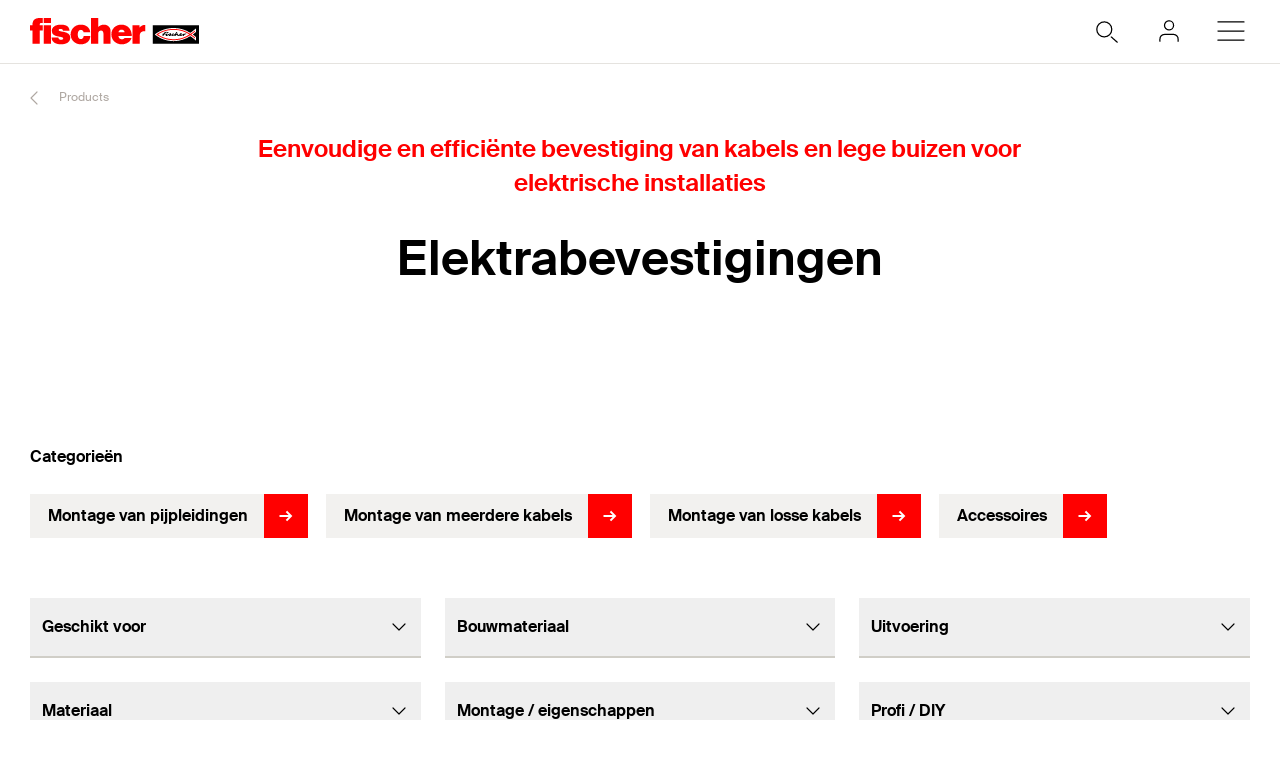

--- FILE ---
content_type: text/html; charset=utf-8
request_url: https://www.fischer.be/nl-be/products/elektrabevestigingen
body_size: 14230
content:



<!DOCTYPE html>
<html lang="nl-BE">

<head>
    <title>Elektrabevestigingen </title>

<script data-cookieconsent="ignore">
    window.dataLayer = window.dataLayer || [];

    function gtag() {
	    window.dataLayer.push(arguments);
    }

	    
	        gtag("consent", "default", {
		        ad_storage: "denied",
		        analytics_storage: "denied",
		        functionality_storage: "denied",
		        security_storage: "granted",
		        wait_for_update: 2000
	        });

	        gtag("set", "ads_data_redaction", true);
        

    (function(w, d, s, l, i) {
        w[l] = w[l] || [];
        w[l].push({
            'gtm.start':
                new Date().getTime(),
            event: 'gtm.js'
        });
        var f = d.getElementsByTagName(s)[0],
            j = d.createElement(s),
            dl = l != 'dataLayer' ? '&l=' + l : '';
        j.async = true;
        j.src =
            'https://www.googletagmanager.com/gtm.js?id=' + i + dl;
        f.parentNode.insertBefore(j, f);
    })(window, document, 'script', 'dataLayer', 'GTM-NLJ9JSC');
</script>

<script id="Cookiebot" src="https://consent.cookiebot.com/uc.js"
        data-cbid="a072cafa-e430-4f12-a7fb-b3c8a88ded7f" data-blockingmode="auto" 
        type="text/javascript"></script>
<script>
    document.addEventListener('click', function (event) {
        if (event.target.matches('.fcc__btn-renew')) {
            event.preventDefault();
            Cookiebot.renew();
        }
    }, false);
</script>    <meta charset="UTF-8">
    <meta http-equiv="X-UA-Compatible" content="IE=edge">
    <meta name="viewport" content="width=device-width, initial-scale=1, shrink-to-fit=no">
    <meta name="description" content="Met fischer elektrische bevestigingen kunnen individuele kabels of kabelbundels stevig worden bevestigd op ondergronden zoals beton, metselwerk of hout en ook in plaatmaterialen. fischer biedt een passende oplossing voor alle vereisten voor elektrische bevestigingen: kosteneffectief en veilig. Het bereik wordt aangevuld met speciale accessoires.">
    <meta name="keywords" content="">
    <meta property="og:title" content="Elektrabevestigingen ">
        <meta property="og:image" content="https://media.fischer.group/v7/_pim-media-prod_/Product%20Pictures/Product%20Group%20Pictures%20fischer/W1_PG_P_ELEKTRO_F_SALL_AQQ_V1.jpg?w=1000&h=1000&func=fit&bg_colour=white">
                <link rel="canonical" href="https://www.fischer.be/nl-be/products/elektrabevestigingen" />
    <link rel="icon" type="image/png" href="/favicon/fischer/favicon-96x96.png" sizes="96x96" />
<link rel="icon" type="image/svg+xml" href="/favicon/fischer/favicon.svg" />
<link rel="shortcut icon" href="/favicon/fischer/favicon.ico" />
<link rel="apple-touch-icon" sizes="180x180" href="/favicon/fischer/apple-touch-icon.png" />
<link rel="manifest" href="/favicon/fischer/site.webmanifest" />
<meta name="theme-color" content="#ff0000">    
    

<link href="/dist/fischer-website-rebrush/css/app-styles-CAoxBwh4.css" rel="stylesheet"/>
<script data-cookieconsent="ignore" type="module" src="/dist/fischer-website-rebrush/assets/main-oeWAvGk0.js" defer></script>

            <link rel="alternate" hreflang="bg-BG" href="https://www.fischer-bg.bg/bg-bg/products/electrical-fixings" />
            <link rel="alternate" hreflang="cs-CZ" href="https://www.fischer-cz.cz/cs-cz/products/elektrikarske-hmozdinky" />
            <link rel="alternate" hreflang="da" href="https://www.fischerdanmark.dk/da/produkter/el-befaestigelse" />
            <link rel="alternate" hreflang="de-AT" href="https://www.fischer.at/de-at/produkte/elektro-befestigungen" />
            <link rel="alternate" hreflang="de-DE" href="https://www.fischer.de/de-de/produkte/elektro-befestigungen" />
            <link rel="alternate" hreflang="el-GR" href="https://www.fischer.gr/el-gr/products/elektrologika-sterigmata" />
            <link rel="alternate" hreflang="en-AE" href="https://www.fischer.ae/en-ae/products/electrical-fixings" />
            <link rel="alternate" hreflang="en-GB" href="https://www.fischer.co.uk/en-gb/products/electrical-fixings" />
            <link rel="alternate" hreflang="en-HK" href="https://www.fischer.hk/en-hk/products/electrical-fixings" />
            <link rel="alternate" hreflang="en-IN" href="https://www.fischer.in/en-in/products/electrical-fixings" />
            <link rel="alternate" hreflang="en-PH" href="https://www.fischer.ph/en-ph/products/electrical-fixings" />
            <link rel="alternate" hreflang="en-QA" href="https://www.fischer.qa/en-qa/products/electrical-fixings" />
            <link rel="alternate" hreflang="en-TH" href="https://www.fischer.in.th/en-th/products/electrical-fixings" />
            <link rel="alternate" hreflang="en-US" href="https://www.fischerfixingsusa.com/en-us/products/electrical-fixings" />
            <link rel="alternate" hreflang="x-default" href="https://www.fischer-sea.com/en/products/electrical-fixings" />
            <link rel="alternate" hreflang="en" href="https://www.fischer-sea.com/en/products/electrical-fixings" />
            <link rel="alternate" hreflang="es-AR" href="https://www.fischer.com.ar/es-ar/productos/abrazaderas" />
            <link rel="alternate" hreflang="es-ES" href="https://www.fischer.es/es-es/productos/fijaciones-electricas" />
            <link rel="alternate" hreflang="es-MX" href="https://www.fischermex.com.mx/es-mx/products/fijaciones-electricas" />
            <link rel="alternate" hreflang="fi-FI" href="https://www.fischerfinland.fi/fi-fi/tuotteet/kiinnikkeet-saehkoeasennuksiin" />
            <link rel="alternate" hreflang="fr-BE" href="https://www.fischer.be/fr-be/produits/electro-fixations" />
            <link rel="alternate" hreflang="fr-FR" href="https://www.fischer.fr/fr-fr/produits/electro-fixations" />
            <link rel="alternate" hreflang="hr-BA" href="https://www.fischer.ba/hr-ba/products/electrical-fixings" />
            <link rel="alternate" hreflang="hr-HR" href="https://www.fischer.hr/hr-hr/products/electrical-fixings" />
            <link rel="alternate" hreflang="hr-RS" href="https://www.fischer.rs/hr-rs/products/electrical-fixings" />
            <link rel="alternate" hreflang="hu-HU" href="https://www.fischerhungary.hu/hu-hu/products/vezetek-roegzitesek" />
            <link rel="alternate" hreflang="ja-JP" href="https://www.fischerjapan.co.jp/ja-jp/products/電材系ファスナー" />
            <link rel="alternate" hreflang="ko-KR" href="https://www.fischerkorea.com/ko-kr/products/전기-공사용-앵커" />
            <link rel="alternate" hreflang="nl-BE" href="https://www.fischer.be/nl-be/products/elektrabevestigingen" />
            <link rel="alternate" hreflang="nl-NL" href="https://www.fischer.nl/nl-nl/producten/elektrabevestigingen" />
            <link rel="alternate" hreflang="nn-NO" href="https://www.fischernorge.no/nn-no/products/elektroinnfesting" />
            <link rel="alternate" hreflang="pl-PL" href="https://www.fischerpolska.pl/pl-pl/produkty/zamocowania-elektryczne" />
            <link rel="alternate" hreflang="pt-BR" href="https://www.fischerbrasil.com.br/pt-br/produtos/fixacao-eletricas" />
            <link rel="alternate" hreflang="pt-PT" href="https://www.fischer.pt/pt-pt/produtos/fixacoes-eletricas" />
            <link rel="alternate" hreflang="ro-RO" href="https://www.fischer.com.ro/ro-ro/products/fixari-electrice" />
            <link rel="alternate" hreflang="sk-SK" href="https://www.fischer-sk.sk/sk-sk/produkty/elektrikarske-hmozdinky" />
            <link rel="alternate" hreflang="sl-SI" href="https://www.fischer-si.si/sl-si/products/electrical-fixings" />
            <link rel="alternate" hreflang="sq-AL" href="https://www.fischer.al/sq-al/products/electrical-fixings" />
            <link rel="alternate" hreflang="sv-SE" href="https://www.fischersverige.se/sv-se/produkter/infaestning-foer-kabel" />
            <link rel="alternate" hreflang="tr-TR" href="https://www.fischer.com.tr/tr-tr/urunler/elektrik-tesisati-montaj-ueruenleri" />
    <!--[if IE]>
        <script src="https://cdnjs.cloudflare.com/ajax/libs/html5shiv/3.7.3/html5shiv.min.js"></script>
        <script src="https://cdnjs.cloudflare.com/ajax/libs/respond.js/1.4.2/respond.min.js"></script>
    <![endif]-->

    
<meta name="VIcurrentDateTime" content="639046908153123236" />
<meta name="VirtualFolder" content="/" />
<script type="text/javascript" src="/layouts/system/VisitorIdentification.js"></script>


    <script type="application/json" class="jss-data">{"catalogIdPath":"","catalogId":"1001342438","host":"www.fischer.be","uri":"/nl-be/products/elektrabevestigingen","postBody":{},"pageId":"{6CEE3BD0-33E9-4ACA-893D-3B8BAF2C795C}","pageTemplate":"Category Page","language":"nl-BE","isEditMode":false,"isSecureConnection":true,"isLocal":false,"isTest":false,"isUAT":false,"isProd":true,"isStandalone":false,"isContentManagement":false,"isContentDelivery":true,"isCatalogPage":true,"isProductsPage":false,"isRootCategoryPage":true,"isCategoryPage":true,"isFamilyPage":false,"isVariantPage":false,"isAdminPage":false,"cookies":null,"sitecoreDeploymentEnv":"blue","isSitecoreContent":false}</script>
</head>

<body class="fide">

        <div class="jss-component">
  <div class="root"><div class="component-wrapper component-wrapper--fiwe" data-v-2fb3aa02=""><div><!--[--><!--[--><div class="page-header-fi" data-v-2fb3aa02=""><div class="header-fi header-height" data-v-2fb3aa02="" data-v-83eea953=""><div data-v-83eea953=""><!----><!----><div class="header-top-fi header-top-fi--ssr" data-v-83eea953="" data-v-357945f4=""><!----><!----><div class="header-top-fi__container" data-v-357945f4=""><div class="header-top-fi__left" data-v-357945f4=""><a href="/nl-be" class="header-top-fi__logo" data-v-357945f4=""><picture class="ssr-cloud-image-fi logo-header-fi fischer-brand-logo" data-v-357945f4="" data-v-7face6bc="" data-v-e732876d=""><!--[--><source media="(max-width: 768px)" srcset="https://media.fischer.group/v7/_media-prod_/national/samples/logos/svg-version/fischer-logo.svg?func=bound&amp;w=120&amp;h=18 1x,https://media.fischer.group/v7/_media-prod_/national/samples/logos/svg-version/fischer-logo.svg?func=bound&amp;w=180&amp;h=27 1.5x,https://media.fischer.group/v7/_media-prod_/national/samples/logos/svg-version/fischer-logo.svg?func=bound&amp;w=240&amp;h=36 2x,https://media.fischer.group/v7/_media-prod_/national/samples/logos/svg-version/fischer-logo.svg?func=bound&amp;w=360&amp;h=54 3x,https://media.fischer.group/v7/_media-prod_/national/samples/logos/svg-version/fischer-logo.svg?func=bound&amp;w=480&amp;h=72 4x" data-v-e732876d=""><source media="(max-width: 1440px)" srcset="https://media.fischer.group/v7/_media-prod_/national/samples/logos/svg-version/fischer-logo.svg?func=bound&amp;w=180&amp;h=27 1x,https://media.fischer.group/v7/_media-prod_/national/samples/logos/svg-version/fischer-logo.svg?func=bound&amp;w=270&amp;h=40.5 1.5x,https://media.fischer.group/v7/_media-prod_/national/samples/logos/svg-version/fischer-logo.svg?func=bound&amp;w=360&amp;h=54 2x,https://media.fischer.group/v7/_media-prod_/national/samples/logos/svg-version/fischer-logo.svg?func=bound&amp;w=540&amp;h=81 3x,https://media.fischer.group/v7/_media-prod_/national/samples/logos/svg-version/fischer-logo.svg?func=bound&amp;w=720&amp;h=108 4x" data-v-e732876d=""><!--]--><img loading="lazy" src="https://media.fischer.group/v7/_media-prod_/national/samples/logos/svg-version/fischer-logo.svg?func=bound&amp;w=200&amp;h=30" srcset="https://media.fischer.group/v7/_media-prod_/national/samples/logos/svg-version/fischer-logo.svg?func=bound&amp;w=200&amp;h=30 1x,https://media.fischer.group/v7/_media-prod_/national/samples/logos/svg-version/fischer-logo.svg?func=bound&amp;w=300&amp;h=45 1.5x,https://media.fischer.group/v7/_media-prod_/national/samples/logos/svg-version/fischer-logo.svg?func=bound&amp;w=400&amp;h=60 2x,https://media.fischer.group/v7/_media-prod_/national/samples/logos/svg-version/fischer-logo.svg?func=bound&amp;w=600&amp;h=90 3x,https://media.fischer.group/v7/_media-prod_/national/samples/logos/svg-version/fischer-logo.svg?func=bound&amp;w=800&amp;h=120 4x" alt="Logo Image" width="200" height="30" data-v-e732876d="" /></source></source></picture></a><div class="header-top-fi__navigation" data-v-357945f4=""><ul class="navigation-bar-fi header-top-fi__navigation-bar" data-v-357945f4="" data-v-91266151=""><li id="navigation-bar-fi--marker" data-v-91266151=""></li><!--[--><!--[--><li class="navigation-bar-fi__item" data-test="navigation" data-test-2="Products" data-test-3="products" data-v-91266151=""><span class="navigation-bar-fi__item--text" data-v-91266151="">Products</span></li><!--]--><!--[--><li class="navigation-bar-fi__item" data-test="navigation" data-test-2="Service" data-v-91266151=""><span class="navigation-bar-fi__item--text" data-v-91266151="">Service</span></li><!--]--><!--[--><li class="navigation-bar-fi__item" data-test="navigation" data-test-2="Expertise" data-v-91266151=""><span class="navigation-bar-fi__item--text" data-v-91266151="">Expertise</span></li><!--]--><!--[--><li class="navigation-bar-fi__item" data-test="navigation" data-test-2="Company" data-v-91266151=""><span class="navigation-bar-fi__item--text" data-v-91266151="">Company</span></li><!--]--><!--[--><li class="navigation-bar-fi__item--last-text navigation-bar-fi__item" data-test="navigation" data-test-2="Contact" data-v-91266151=""><a href="/nl-be/contact" target="" class="navigation-bar-fi__item--text" data-v-91266151="">Contact</a></li><!--]--><!--]--><!--[--><!--[--><!--[--><li class="navigation-bar-fi__item navigation-bar-fi__item--icon navigation-bar-fi__item-Internationalisierung-selectCountry" data-v-91266151=""><div class="service-navigation-item-fi" data-v-91266151="" data-v-850970df=""><a class="service-navigation-item-fi__link" href="/nl-be/select-your-country" aria-label="Select your country" data-test-2="selectCountry" data-test="navigation" data-v-850970df=""><div class="service-navigation-item-fi__link-icon" data-v-850970df=""><div class="fi-relative" data-v-850970df=""><svg xmlns="http://www.w3.org/2000/svg" xmlns:xlink="http://www.w3.org/1999/xlink" xml:space="preserve" x="0px" y="0px" version="1.1" viewBox="0 0 44 44" class="icon-fi icon-fi-globe" alt="Select your country" data-v-850970df=""><g class=""><g transform="translate(-44.124 29.157) rotate(-60)" class=""><path d="M36,44.2c1.3,1,2.1,2.3,2.3,4c1.3-0.1,2.3-1.9,3.7-1c1.2,1.2,2.8,0.3,4.2-0.7" class="icon-fi--stroke-linecap-round icon-fi--stroke-linejoin-round icon-fi--no-fill icon-fi--with-stroke"></path><path d="M29.6,56.3l3.5-3c2.1-0.5,2.7,0.7,4-0.4c0.7-1.6,0-4.1-1.7-4.1l-2.6,0.7l-1.6-1.6" class="icon-fi--stroke-linecap-round icon-fi--stroke-linejoin-round icon-fi--no-fill icon-fi--with-stroke"></path><path d="M49,56l-3.6-0.7c0.8,2.1,0.5,3.2-1,3.3c-1.8-0.2-3.5-1.2-4.6-2.6c-0.7,1.8-2.1,1.5-2.2,3.4
			l0.5,4.2" class="icon-fi--stroke-linecap-round icon-fi--stroke-linejoin-round icon-fi--no-fill icon-fi--with-stroke"></path></g><circle cx="22" cy="22" r="10" class="icon-fi--stroke-linecap-round icon-fi--stroke-linejoin-round icon-fi--no-fill icon-fi--with-stroke"></circle></g></svg><!----><!----></div><!----></div></a></div></li><!--]--><!--]--><!--[--><!--[--><li class="navigation-bar-fi__item navigation-bar-fi__item--icon navigation-bar-fi__item-Authentifizierung-login" data-v-91266151=""><div class="service-navigation-item-fi" data-v-91266151="" data-v-850970df=""><a class="service-navigation-item-fi__link" href="/nl-be/myfischer/inloggen" aria-label="myfischer" data-test-2="login" data-test="navigation" data-v-850970df=""><div class="service-navigation-item-fi__link-icon" data-v-850970df=""><div class="fi-relative" data-v-850970df=""><svg xmlns="http://www.w3.org/2000/svg" xmlns:xlink="http://www.w3.org/1999/xlink" xml:space="preserve" x="0px" y="0px" version="1.1" viewBox="0 0 44 44" class="icon-fi icon-fi-user service-navigation-item-fi__link-icon-user service-navigation-item-fi__link-icon-user" alt="myfischer" data-v-850970df=""><g transform="translate(-3.375 -2.375)" class=""><path d="M33.4,33.4v-2c0-2.2-1.8-4-4-4h-8c-2.2,0-4,1.8-4,4v2" class="icon-fi--stroke-linecap-round icon-fi--stroke-linejoin-round icon-fi--no-fill icon-fi--with-stroke"></path><circle cx="25.4" cy="19.4" r="4" class="icon-fi--stroke-linecap-round icon-fi--stroke-linejoin-round icon-fi--no-fill icon-fi--with-stroke"></circle></g></svg><!----><!----></div><span class="service-navigation-item-fi__icon-text" data-v-850970df="">myfischer</span></div></a></div></li><!--]--><!--]--><!--]--></ul><ul class="mobile-navigation-bar-fi header-top-fi__mobile-navigation-bar" data-v-357945f4="" data-v-d41e4985=""><li class="mobile-navigation-bar-fi__item mobile-navigation-bar-fi__item--icon mobile-navigation-bar-fi__search-item" data-v-d41e4985=""><div class="mobile-navigation-bar-fi__item__icon mobile-navigation-bar-fi__search-icon" data-test="naviation" data-test-2="mobile-search-icon" data-v-d41e4985=""><svg xmlns="http://www.w3.org/2000/svg" xmlns:xlink="http://www.w3.org/1999/xlink" xml:space="preserve" x="0px" y="0px" version="1.1" viewBox="0 0 44 44" class="icon-fi icon-fi-search mobile-navigation-bar-fi__item__icon mobile-navigation-bar-fi__item__icon" data-v-d41e4985=""><g transform="translate(-33.488 -320.904)" class=""><circle cx="53.1" cy="340.6" r="6.6" class="icon-fi--no-fill icon-fi--with-stroke"></circle><line x1="64.5" x2="59.3" y1="351.9" y2="347.3" class="icon-fi--stroke-linecap-round icon-fi--no-fill icon-fi--with-stroke"></line></g></svg></div></li><!--[--><!--[--><!--[--><li class="mobile-navigation-bar-fi__item mobile-navigation-bar-fi__item--icon mobile-navigation-bar-fi__item-Authentifizierung-login" data-v-d41e4985=""><div class="service-navigation-item-fi" data-v-d41e4985="" data-v-850970df=""><a class="service-navigation-item-fi__link" href="/nl-be/myfischer/inloggen" aria-label="myfischer" data-test-2="login" data-test="navigation" data-v-850970df=""><div class="service-navigation-item-fi__link-icon" data-v-850970df=""><div class="fi-relative" data-v-850970df=""><svg xmlns="http://www.w3.org/2000/svg" xmlns:xlink="http://www.w3.org/1999/xlink" xml:space="preserve" x="0px" y="0px" version="1.1" viewBox="0 0 44 44" class="icon-fi icon-fi-user service-navigation-item-fi__link-icon-user service-navigation-item-fi__link-icon-user" alt="myfischer" data-v-850970df=""><g transform="translate(-3.375 -2.375)" class=""><path d="M33.4,33.4v-2c0-2.2-1.8-4-4-4h-8c-2.2,0-4,1.8-4,4v2" class="icon-fi--stroke-linecap-round icon-fi--stroke-linejoin-round icon-fi--no-fill icon-fi--with-stroke"></path><circle cx="25.4" cy="19.4" r="4" class="icon-fi--stroke-linecap-round icon-fi--stroke-linejoin-round icon-fi--no-fill icon-fi--with-stroke"></circle></g></svg><!----><!----></div><span class="service-navigation-item-fi__icon-text" data-v-850970df="">myfischer</span></div></a></div></li><!--]--><!--]--><!--]--><li class="mobile-navigation-bar-fi__item mobile-navigation-bar-fi__item--icon" data-test="naviation" data-test-2="mobile-menu-open" data-v-d41e4985=""><svg xmlns="http://www.w3.org/2000/svg" xmlns:xlink="http://www.w3.org/1999/xlink" xml:space="preserve" x="0px" y="0px" version="1.1" viewBox="0 0 44 44" class="icon-fi icon-fi-menu mobile-navigation-bar-fi__item__icon mobile-navigation-bar-fi__item__icon" data-v-d41e4985=""><g transform="translate(-2.171 -5.375)" class=""><line x1="12.7" x2="35.6" y1="27.4" y2="27.4" class="icon-fi--stroke-linecap-round icon-fi--stroke-linejoin-round icon-fi--no-fill icon-fi--with-stroke"></line><line x1="12.7" x2="35.6" y1="19.4" y2="19.4" class="icon-fi--stroke-linecap-round icon-fi--stroke-linejoin-round icon-fi--no-fill icon-fi--with-stroke"></line><line x1="12.7" x2="35.6" y1="35.4" y2="35.4" class="icon-fi--stroke-linecap-round icon-fi--stroke-linejoin-round icon-fi--no-fill icon-fi--with-stroke"></line></g></svg></li></ul></div></div><div class="header-top-fi__right" data-v-357945f4=""><div class="search-box-fi search-box-fi--desktop" data-v-357945f4="" data-v-fc556ce6=""><div class="text-input-fi text-input-fi--icon text-input-fi--white text-input-fi--not-mounted search-box-fi__input no-highlight" data-v-fc556ce6=""><div class="text-input-fi__field"><label class="label-fi preferNonApp label-fi--80 text-input-fi__label" for="search-box-header-top" data-v-1e1f77e1=""><!--[-->Uw zoekterm<!--]--><!----></label><!----><input id="search-box-header-top" value="" class="input-fi text-input-fi__input --color-white input-label-fi" name="search" type="search" autocomplete="off" readonly="" data-test="search-input" /><!----><div class="text-input-fi__icons"><!----><div class="text-input-fi__icon"><svg xmlns="http://www.w3.org/2000/svg" xmlns:xlink="http://www.w3.org/1999/xlink" xml:space="preserve" x="0px" y="0px" version="1.1" viewBox="0 0 44 44" class="icon-fi icon-fi-search"><g transform="translate(-33.488 -320.904)" class=""><circle cx="53.1" cy="340.6" r="6.6" class="icon-fi--no-fill icon-fi--with-stroke"></circle><line x1="64.5" x2="59.3" y1="351.9" y2="347.3" class="icon-fi--stroke-linecap-round icon-fi--no-fill icon-fi--with-stroke"></line></g></svg></div><!----><!----></div></div><!----></div></div><!----></div></div><!----><!----></div><div class="header-fi__divider" data-v-83eea953=""></div><!----><div class="mobile-navigation-flyout-fi" data-v-83eea953="" data-v-00f3801a=""><!----><div data-v-00f3801a="" data-v-391e5134=""><!----></div></div><!----><div class="breadcrumb-fi breadcrumb-fi--catalog-ssr" data-v-83eea953="" data-v-a4a3dd41=""><div class="grid-container-fi fi-max-w-xl fi-container" data-v-a4a3dd41=""><div class="fi-grid fi-grid-cols-12 fi-gap-small md:fi-gap-large"><!--[--><div class="breadcrumb-fi__container fi-col-span-full" data-v-a4a3dd41=""><!----><!----><ul class="breadcrumb-fi__list" data-v-a4a3dd41=""><!--[--><li class="breadcrumb-fi__list__item" data-v-a4a3dd41=""><a href="/nl-be" title="Home" class="breadcrumb-fi__list__item--link" data-v-a4a3dd41="">Home</a></li><li class="breadcrumb-fi__list__item" data-v-a4a3dd41=""><span class="breadcrumb-fi__list__item--active" data-v-a4a3dd41="">Products</span></li><!--]--></ul><div class="breadcrumb-fi__mobile" data-v-a4a3dd41=""><a href="/nl-be" title="Home" class="breadcrumb-fi__list__item--link breadcrumb-fi__mobile__link" data-v-a4a3dd41=""><svg xmlns="http://www.w3.org/2000/svg" xmlns:xlink="http://www.w3.org/1999/xlink" xml:space="preserve" x="0px" y="0px" version="1.1" viewBox="0 0 44 44" class="icon-fi icon-fi-chevron-down icon-fi--90 breadcrumb-fi__mobile__link__icon icon-fi--90 breadcrumb-fi__mobile__link__icon" data-v-a4a3dd41=""><path d="M16,19l6,6l6-6" class="icon-fi--stroke-linecap-round icon-fi--stroke-linejoin-round icon-fi--no-fill icon-fi--with-stroke"></path></svg> Home</a></div></div><!--]--></div></div><script type="application/ld+json" data-v-a4a3dd41="">{"@context":"https://schema.org","@type":"BreadcrumbList","itemListElement":[{"@type":"ListItem","position":1,"name":"Home","item":"https://www.fischer.be/nl-be"},{"@type":"ListItem","position":2,"name":"Products"}]}</script></div><!----></div><!----></div><!----><!----></div><!----><!--]--><!--]--></div></div></div>
  <script type="application/json" data-ssr="11" class="__JSS_STATE__">{"sitecore":{"rendering":{"name":"PageHeaderFi","uid":"4a5df186-3f45-404c-af68-f93141aa5894","dataSource":"{B0665517-60B0-42C9-93FB-15EB19DABFA3}","componentName":"PageHeaderFi","enableXPE":true,"considerSessionState":false,"cookies":"app-view handlingfeelimit2"},"dataSource":{"chatBotEnabled":{"value":false},"brandAreaHeadlineTags":{"value":true},"brandAreaSubheadline":{"value":""},"brandAreaHeadline":{"value":"fischer Deutschland"},"showBrandArea":{"value":false},"showBreadcrumb":{"value":true},"showHeaderMedia":{"value":true},"slideElements":[],"autoPlay":{"value":false}},"placeholders":{},"context":{"pageEditing":false,"site":{"name":"www.fischer.be"}},"settings":{"site":{"dictionary":{"id":"977111d3-1ec4-4f36-b637-3a1a3f4eb179","timestamp":"2026-01-18T22:30:56.3992324+00:00"}}}}}</script>
</div>

    
    <div class="jss-component">
  <div class="root"><div class="component-wrapper component-wrapper--fiwe product-category" data-v-23b1d8cd=""><div><!--[--><!--[--><div class="grid-container-fi fi-max-w-xl fi-container" data-v-23b1d8cd=""><div class="fi-grid fi-grid-cols-12 fi-gap-small md:fi-gap-large"><!--[--><div class="product-category__kat-pos fi-col-span-12 fi-col-start-1 sm:fi-col-span-8 sm:fi-col-start-3 lg:fi-col-span-4 lg:fi-col-start-5" data-v-23b1d8cd="">Eenvoudige en efficiënte bevestiging van kabels en lege buizen voor elektrische installaties</div><h1 class="headline-fi fi-text-size-df-60 fi-text-black product-category__name fi-col-span-12 fi-col-start-1 sm:fi-col-span-10 sm:fi-col-start-2 lg:fi-col-span-6 lg:fi-col-start-4" data-v-23b1d8cd="" data-v-a5d72aae=""><!--[--><span data-v-a5d72aae="">Elektrabevestigingen</span><!--]--></h1><!--]--></div></div><div class="search-fact-finder-fi fi-col-span-full" data-v-23b1d8cd="" data-v-d42e8659=""><div class="header-height search-fact-finder-fi__results" data-v-d42e8659=""><!--[--><!--]--><div class="" data-v-d42e8659=""><!----><div class="slide-up-down-fi slide-up-down-fi--open" style="transition-duration:400ms;" aria-hidden="false" data-v-d42e8659="" data-v-d463cfe1=""><div class="slide-up-down-fi__inner slide-up-down-fi__inner--opened" data-v-d463cfe1=""><!--[--><div class="grid-container-fi fi-max-w-xl fi-container" data-v-d42e8659=""><div class="fi-grid fi-grid-cols-12 fi-gap-small md:fi-gap-large"><!--[--><div class="search-fact-finder-fi__results__filter search-fact-finder-fi__results__filter--categories" data-v-d42e8659=""><div class="fact-finder-categories" data-v-d42e8659="" data-v-495b8ed6=""><div class="fact-finder-categories__label" data-v-495b8ed6="">Categorieën</div><!----><div class="fact-finder-categories__flex fact-finder-categories__flex--ssr" data-v-495b8ed6=""><!--[--><a href="/nl-be/products/elektrabevestigingen/montage-van-pijpleidingen" class="category-item-fi" data-test="search-result-category" data-v-495b8ed6="" data-v-a1c24f96=""><!----><span class="category-item-fi__category" data-test="search-result-category-name" data-v-a1c24f96="">Montage van pijpleidingen</span><div class="category-item-fi__icon" data-v-a1c24f96=""><svg xmlns="http://www.w3.org/2000/svg" xmlns:xlink="http://www.w3.org/1999/xlink" xml:space="preserve" x="0px" y="0px" version="1.1" viewBox="0 0 44 44" class="icon-fi icon-fi-arrows fi-arrow-icon__sized fi-arrow-icon fi-arrow-icon__sized fi-arrow-icon" data-id="fi-arrow-icon" data-v-a1c24f96=""><g class=""><path d="M24.8,8.9l-3.5,3.6l7.3,7.1H6.2v5h22.3l-7.2,6.9l3.5,3.6l13-13.1L24.8,8.9z" class=""></path></g></svg></div></a><a href="/nl-be/products/elektrabevestigingen/montage-van-meerdere-kabels" class="category-item-fi" data-test="search-result-category" data-v-495b8ed6="" data-v-a1c24f96=""><!----><span class="category-item-fi__category" data-test="search-result-category-name" data-v-a1c24f96="">Montage van meerdere kabels</span><div class="category-item-fi__icon" data-v-a1c24f96=""><svg xmlns="http://www.w3.org/2000/svg" xmlns:xlink="http://www.w3.org/1999/xlink" xml:space="preserve" x="0px" y="0px" version="1.1" viewBox="0 0 44 44" class="icon-fi icon-fi-arrows fi-arrow-icon__sized fi-arrow-icon fi-arrow-icon__sized fi-arrow-icon" data-id="fi-arrow-icon" data-v-a1c24f96=""><g class=""><path d="M24.8,8.9l-3.5,3.6l7.3,7.1H6.2v5h22.3l-7.2,6.9l3.5,3.6l13-13.1L24.8,8.9z" class=""></path></g></svg></div></a><a href="/nl-be/products/elektrabevestigingen/montage-van-losse-kabels" class="category-item-fi" data-test="search-result-category" data-v-495b8ed6="" data-v-a1c24f96=""><!----><span class="category-item-fi__category" data-test="search-result-category-name" data-v-a1c24f96="">Montage van losse kabels</span><div class="category-item-fi__icon" data-v-a1c24f96=""><svg xmlns="http://www.w3.org/2000/svg" xmlns:xlink="http://www.w3.org/1999/xlink" xml:space="preserve" x="0px" y="0px" version="1.1" viewBox="0 0 44 44" class="icon-fi icon-fi-arrows fi-arrow-icon__sized fi-arrow-icon fi-arrow-icon__sized fi-arrow-icon" data-id="fi-arrow-icon" data-v-a1c24f96=""><g class=""><path d="M24.8,8.9l-3.5,3.6l7.3,7.1H6.2v5h22.3l-7.2,6.9l3.5,3.6l13-13.1L24.8,8.9z" class=""></path></g></svg></div></a><a href="/nl-be/products/elektrabevestigingen/accessoires" class="category-item-fi" data-test="search-result-category" data-v-495b8ed6="" data-v-a1c24f96=""><!----><span class="category-item-fi__category" data-test="search-result-category-name" data-v-a1c24f96="">Accessoires</span><div class="category-item-fi__icon" data-v-a1c24f96=""><svg xmlns="http://www.w3.org/2000/svg" xmlns:xlink="http://www.w3.org/1999/xlink" xml:space="preserve" x="0px" y="0px" version="1.1" viewBox="0 0 44 44" class="icon-fi icon-fi-arrows fi-arrow-icon__sized fi-arrow-icon fi-arrow-icon__sized fi-arrow-icon" data-id="fi-arrow-icon" data-v-a1c24f96=""><g class=""><path d="M24.8,8.9l-3.5,3.6l7.3,7.1H6.2v5h22.3l-7.2,6.9l3.5,3.6l13-13.1L24.8,8.9z" class=""></path></g></svg></div></a><!--]--></div></div></div><div class="search-fact-finder-fi__results__filter search-fact-finder-fi__results__filter--facets" data-v-d42e8659=""><div class="facets-menu-fi facets-menu-fi--has-facets" data-v-d42e8659="" data-v-ee729b82=""><div class="facets-menu-fi__facets facets-menu-fi__facets--ssr facets-menu-fi__facets--cols-6" data-v-ee729b82=""><div class="facets-menu-fi__mobile-filter-header" data-v-ee729b82=""><div class="facets-menu-fi__mobile-filter-back" data-test="close-mobile-facets" data-v-ee729b82=""><div class="facets-menu-fi__mobile-filter-toggle" data-v-ee729b82=""><svg xmlns="http://www.w3.org/2000/svg" xmlns:xlink="http://www.w3.org/1999/xlink" xml:space="preserve" x="0px" y="0px" version="1.1" viewBox="0 0 44 44" class="icon-fi icon-fi-void icon-fi--180 icon-fi--180" data-v-ee729b82=""></svg> Filter</div></div><!----></div><div style="" class="facets-menu-fi__facets-wrapper" data-v-ee729b82=""><div class="facets-menu-fi__selected-facets facets-menu-fi__selected-facets--ssr" data-v-ee729b82=""><!--[--><div class="facets-menu-fi__selected-facet" data-v-ee729b82=""><!--[--><div class="select-fi select-fi--large fact-finder-facet-fi" data-test="select" data-v-d42e8659="" data-v-fc585c58=""><div class="select-fi__content" data-v-fc585c58=""><button class="select-fi__button" transparent="false" data-test="select-button" data-v-fc585c58=""><!--[--><div class="select-fi__text" data-v-fc585c58=""><div class="select-fi__name" data-test="select-name" data-v-fc585c58="">Geschikt voor</div><div class="select-fi__selection" data-v-fc585c58=""><!--[--><!--[--><!--]--><!--]--></div></div><div data-v-fc585c58=""><svg xmlns="http://www.w3.org/2000/svg" xmlns:xlink="http://www.w3.org/1999/xlink" xml:space="preserve" x="0px" y="0px" version="1.1" viewBox="0 0 44 44" class="icon-fi icon-fi-void" data-v-fc585c58=""></svg></div><!--]--></button></div><!----></div><!--]--></div><div class="facets-menu-fi__selected-facet" data-v-ee729b82=""><!--[--><div class="select-fi select-fi--large fact-finder-facet-fi" data-test="select" data-v-d42e8659="" data-v-fc585c58=""><div class="select-fi__content" data-v-fc585c58=""><button class="select-fi__button" transparent="false" data-test="select-button" data-v-fc585c58=""><!--[--><div class="select-fi__text" data-v-fc585c58=""><div class="select-fi__name" data-test="select-name" data-v-fc585c58="">Bouwmateriaal</div><div class="select-fi__selection" data-v-fc585c58=""><!--[--><!--[--><!--]--><!--]--></div></div><div data-v-fc585c58=""><svg xmlns="http://www.w3.org/2000/svg" xmlns:xlink="http://www.w3.org/1999/xlink" xml:space="preserve" x="0px" y="0px" version="1.1" viewBox="0 0 44 44" class="icon-fi icon-fi-void" data-v-fc585c58=""></svg></div><!--]--></button></div><!----></div><!--]--></div><div class="facets-menu-fi__selected-facet" data-v-ee729b82=""><!--[--><div class="select-fi select-fi--large fact-finder-facet-fi" data-test="select" data-v-d42e8659="" data-v-fc585c58=""><div class="select-fi__content" data-v-fc585c58=""><button class="select-fi__button" transparent="false" data-test="select-button" data-v-fc585c58=""><!--[--><div class="select-fi__text" data-v-fc585c58=""><div class="select-fi__name" data-test="select-name" data-v-fc585c58="">Uitvoering</div><div class="select-fi__selection" data-v-fc585c58=""><!--[--><!--[--><!--]--><!--]--></div></div><div data-v-fc585c58=""><svg xmlns="http://www.w3.org/2000/svg" xmlns:xlink="http://www.w3.org/1999/xlink" xml:space="preserve" x="0px" y="0px" version="1.1" viewBox="0 0 44 44" class="icon-fi icon-fi-void" data-v-fc585c58=""></svg></div><!--]--></button></div><!----></div><!--]--></div><div class="facets-menu-fi__selected-facet" data-v-ee729b82=""><!--[--><div class="select-fi select-fi--large fact-finder-facet-fi" data-test="select" data-v-d42e8659="" data-v-fc585c58=""><div class="select-fi__content" data-v-fc585c58=""><button class="select-fi__button" transparent="false" data-test="select-button" data-v-fc585c58=""><!--[--><div class="select-fi__text" data-v-fc585c58=""><div class="select-fi__name" data-test="select-name" data-v-fc585c58="">Materiaal</div><div class="select-fi__selection" data-v-fc585c58=""><!--[--><!--[--><!--]--><!--]--></div></div><div data-v-fc585c58=""><svg xmlns="http://www.w3.org/2000/svg" xmlns:xlink="http://www.w3.org/1999/xlink" xml:space="preserve" x="0px" y="0px" version="1.1" viewBox="0 0 44 44" class="icon-fi icon-fi-void" data-v-fc585c58=""></svg></div><!--]--></button></div><!----></div><!--]--></div><div class="facets-menu-fi__selected-facet" data-v-ee729b82=""><!--[--><div class="select-fi select-fi--large fact-finder-facet-fi" data-test="select" data-v-d42e8659="" data-v-fc585c58=""><div class="select-fi__content" data-v-fc585c58=""><button class="select-fi__button" transparent="false" data-test="select-button" data-v-fc585c58=""><!--[--><div class="select-fi__text" data-v-fc585c58=""><div class="select-fi__name" data-test="select-name" data-v-fc585c58="">Montage / eigenschappen</div><div class="select-fi__selection" data-v-fc585c58=""><!--[--><!--[--><!--]--><!--]--></div></div><div data-v-fc585c58=""><svg xmlns="http://www.w3.org/2000/svg" xmlns:xlink="http://www.w3.org/1999/xlink" xml:space="preserve" x="0px" y="0px" version="1.1" viewBox="0 0 44 44" class="icon-fi icon-fi-void" data-v-fc585c58=""></svg></div><!--]--></button></div><!----></div><!--]--></div><div class="facets-menu-fi__selected-facet" data-v-ee729b82=""><!--[--><div class="select-fi select-fi--large fact-finder-facet-fi" data-test="select" data-v-d42e8659="" data-v-fc585c58=""><div class="select-fi__content" data-v-fc585c58=""><button class="select-fi__button" transparent="false" data-test="select-button" data-v-fc585c58=""><!--[--><div class="select-fi__text" data-v-fc585c58=""><div class="select-fi__name" data-test="select-name" data-v-fc585c58="">Profi / DIY</div><div class="select-fi__selection" data-v-fc585c58=""><!--[--><!--[--><!--]--><!--]--></div></div><div data-v-fc585c58=""><svg xmlns="http://www.w3.org/2000/svg" xmlns:xlink="http://www.w3.org/1999/xlink" xml:space="preserve" x="0px" y="0px" version="1.1" viewBox="0 0 44 44" class="icon-fi icon-fi-void" data-v-fc585c58=""></svg></div><!--]--></button></div><!----></div><!--]--></div><!--]--></div></div><!----></div><div class="facets-menu-fi__mobile-filter-toggle-wrapper" data-v-ee729b82=""><div class="facets-menu-fi__mobile-filter-toggle" data-test="open-mobile-facets" data-v-ee729b82="">Filter <svg xmlns="http://www.w3.org/2000/svg" xmlns:xlink="http://www.w3.org/1999/xlink" xml:space="preserve" x="0px" y="0px" version="1.1" viewBox="0 0 44 44" class="icon-fi icon-fi-filter" data-v-ee729b82=""><path d="M32,13H12l8,9.5V29l4,2v-8.5L32,13z" class="icon-fi--stroke-linecap-round icon-fi--stroke-linejoin-round icon-fi--no-fill icon-fi--with-stroke"></path></svg></div></div><div class="facets-menu-fi__filters" data-v-ee729b82=""><!----></div><!----></div></div><!--]--></div></div><!--]--></div></div></div><div data-v-d42e8659=""></div><div class="grid-container-fi fi-max-w-xl" data-v-d42e8659=""><div class="fi-grid fi-grid-cols-12 fi-gap-small md:fi-gap-large"><!--[--><div class="fi-col-span-full" data-v-d42e8659=""><div class="search-fact-finder-fi__item-wrapper" data-v-d42e8659=""><!----><div class="search-fact-finder-fi__item-wrapper-inner" data-v-d42e8659=""><div class="search-fact-finder-fi__count" data-test="fact-finder-count" data-test-2="24" data-test-3="194" data-v-d42e8659=""><span data-v-d42e8659="">24 productfamilies en 194 varianten gevonden</span></div><div class="search-fact-finder-fi__items" data-v-d42e8659=""><!--[--><!--[--><div class="fact-finder-item" data-v-d42e8659="" data-v-ee4f99d9=""><a class="fact-finder-item__tile" data-test="search-result-item" href="/nl-be/products/elektrabevestigingen/montage-van-pijpleidingen/kunststof-klemmen/vergrendelingsclip-scn" data-v-ee4f99d9=""><!----><picture class="ssr-cloud-image-fi fact-finder-item__image" do-not-replace-url="" data-v-ee4f99d9="" data-v-e732876d=""><!--[--><source media="(max-width: 369px)" srcset="https://media.fischer.group/v7/_pim-media-prod_/Product%20Pictures/Product%20Pictures%20Big%20fischer/W1_P_G_SCN-CGI_F_SALL_AQQ_V1.jpg?func=fit&amp;bg_colour=white&amp;trim=5&amp;func=fit&amp;w=285&amp;h=285 1x,https://media.fischer.group/v7/_pim-media-prod_/Product%20Pictures/Product%20Pictures%20Big%20fischer/W1_P_G_SCN-CGI_F_SALL_AQQ_V1.jpg?func=fit&amp;bg_colour=white&amp;trim=5&amp;func=fit&amp;w=427.5&amp;h=427.5 1.5x,https://media.fischer.group/v7/_pim-media-prod_/Product%20Pictures/Product%20Pictures%20Big%20fischer/W1_P_G_SCN-CGI_F_SALL_AQQ_V1.jpg?func=fit&amp;bg_colour=white&amp;trim=5&amp;func=fit&amp;w=570&amp;h=570 2x,https://media.fischer.group/v7/_pim-media-prod_/Product%20Pictures/Product%20Pictures%20Big%20fischer/W1_P_G_SCN-CGI_F_SALL_AQQ_V1.jpg?func=fit&amp;bg_colour=white&amp;trim=5&amp;func=fit&amp;w=855&amp;h=855 3x,https://media.fischer.group/v7/_pim-media-prod_/Product%20Pictures/Product%20Pictures%20Big%20fischer/W1_P_G_SCN-CGI_F_SALL_AQQ_V1.jpg?func=fit&amp;bg_colour=white&amp;trim=5&amp;func=fit&amp;w=1140&amp;h=1140 4x" data-v-e732876d=""><source media="(max-width: 479px)" srcset="https://media.fischer.group/v7/_pim-media-prod_/Product%20Pictures/Product%20Pictures%20Big%20fischer/W1_P_G_SCN-CGI_F_SALL_AQQ_V1.jpg?func=fit&amp;bg_colour=white&amp;trim=5&amp;func=fit&amp;w=395&amp;h=395 1x,https://media.fischer.group/v7/_pim-media-prod_/Product%20Pictures/Product%20Pictures%20Big%20fischer/W1_P_G_SCN-CGI_F_SALL_AQQ_V1.jpg?func=fit&amp;bg_colour=white&amp;trim=5&amp;func=fit&amp;w=592.5&amp;h=592.5 1.5x,https://media.fischer.group/v7/_pim-media-prod_/Product%20Pictures/Product%20Pictures%20Big%20fischer/W1_P_G_SCN-CGI_F_SALL_AQQ_V1.jpg?func=fit&amp;bg_colour=white&amp;trim=5&amp;func=fit&amp;w=790&amp;h=790 2x,https://media.fischer.group/v7/_pim-media-prod_/Product%20Pictures/Product%20Pictures%20Big%20fischer/W1_P_G_SCN-CGI_F_SALL_AQQ_V1.jpg?func=fit&amp;bg_colour=white&amp;trim=5&amp;func=fit&amp;w=1185&amp;h=1185 3x,https://media.fischer.group/v7/_pim-media-prod_/Product%20Pictures/Product%20Pictures%20Big%20fischer/W1_P_G_SCN-CGI_F_SALL_AQQ_V1.jpg?func=fit&amp;bg_colour=white&amp;trim=5&amp;func=fit&amp;w=1580&amp;h=1580 4x" data-v-e732876d=""><source media="(max-width: 767px)" srcset="https://media.fischer.group/v7/_pim-media-prod_/Product%20Pictures/Product%20Pictures%20Big%20fischer/W1_P_G_SCN-CGI_F_SALL_AQQ_V1.jpg?func=fit&amp;bg_colour=white&amp;trim=5&amp;func=fit&amp;w=318&amp;h=318 1x,https://media.fischer.group/v7/_pim-media-prod_/Product%20Pictures/Product%20Pictures%20Big%20fischer/W1_P_G_SCN-CGI_F_SALL_AQQ_V1.jpg?func=fit&amp;bg_colour=white&amp;trim=5&amp;func=fit&amp;w=477&amp;h=477 1.5x,https://media.fischer.group/v7/_pim-media-prod_/Product%20Pictures/Product%20Pictures%20Big%20fischer/W1_P_G_SCN-CGI_F_SALL_AQQ_V1.jpg?func=fit&amp;bg_colour=white&amp;trim=5&amp;func=fit&amp;w=636&amp;h=636 2x,https://media.fischer.group/v7/_pim-media-prod_/Product%20Pictures/Product%20Pictures%20Big%20fischer/W1_P_G_SCN-CGI_F_SALL_AQQ_V1.jpg?func=fit&amp;bg_colour=white&amp;trim=5&amp;func=fit&amp;w=954&amp;h=954 3x,https://media.fischer.group/v7/_pim-media-prod_/Product%20Pictures/Product%20Pictures%20Big%20fischer/W1_P_G_SCN-CGI_F_SALL_AQQ_V1.jpg?func=fit&amp;bg_colour=white&amp;trim=5&amp;func=fit&amp;w=1272&amp;h=1272 4x" data-v-e732876d=""><!--]--><img loading="lazy" src="https://media.fischer.group/v7/_pim-media-prod_/Product%20Pictures/Product%20Pictures%20Big%20fischer/W1_P_G_SCN-CGI_F_SALL_AQQ_V1.jpg?func=fit&amp;bg_colour=white&amp;trim=5&amp;func=fit&amp;w=248&amp;h=248" srcset="https://media.fischer.group/v7/_pim-media-prod_/Product%20Pictures/Product%20Pictures%20Big%20fischer/W1_P_G_SCN-CGI_F_SALL_AQQ_V1.jpg?func=fit&amp;bg_colour=white&amp;trim=5&amp;func=fit&amp;w=248&amp;h=248 1x,https://media.fischer.group/v7/_pim-media-prod_/Product%20Pictures/Product%20Pictures%20Big%20fischer/W1_P_G_SCN-CGI_F_SALL_AQQ_V1.jpg?func=fit&amp;bg_colour=white&amp;trim=5&amp;func=fit&amp;w=372&amp;h=372 1.5x,https://media.fischer.group/v7/_pim-media-prod_/Product%20Pictures/Product%20Pictures%20Big%20fischer/W1_P_G_SCN-CGI_F_SALL_AQQ_V1.jpg?func=fit&amp;bg_colour=white&amp;trim=5&amp;func=fit&amp;w=496&amp;h=496 2x,https://media.fischer.group/v7/_pim-media-prod_/Product%20Pictures/Product%20Pictures%20Big%20fischer/W1_P_G_SCN-CGI_F_SALL_AQQ_V1.jpg?func=fit&amp;bg_colour=white&amp;trim=5&amp;func=fit&amp;w=744&amp;h=744 3x,https://media.fischer.group/v7/_pim-media-prod_/Product%20Pictures/Product%20Pictures%20Big%20fischer/W1_P_G_SCN-CGI_F_SALL_AQQ_V1.jpg?func=fit&amp;bg_colour=white&amp;trim=5&amp;func=fit&amp;w=992&amp;h=992 4x" alt="Vergrendelingsclip SCN" width="248" height="248" data-v-e732876d="" /></source></source></source></picture><div class="fact-finder-item__name" data-test="search-result-item-name" data-v-ee4f99d9="">Vergrendelingsclip SCN</div><!----><div class="fact-finder-item__family" data-v-ee4f99d9=""><!----><div class="fact-finder-item__family-variants" data-test="search-result-item-variants-count" data-v-ee4f99d9="">6 Varianten</div></div></a></div><!--]--><!--[--><div class="fact-finder-item" data-v-d42e8659="" data-v-ee4f99d9=""><a class="fact-finder-item__tile" data-test="search-result-item" href="/nl-be/products/elektrabevestigingen/montage-van-pijpleidingen/kunststof-klemmen/klembeugel-rc-en-sf-plus-rc" data-v-ee4f99d9=""><!----><picture class="ssr-cloud-image-fi fact-finder-item__image" do-not-replace-url="" data-v-ee4f99d9="" data-v-e732876d=""><!--[--><source media="(max-width: 369px)" srcset="https://media.fischer.group/v7/_pim-media-prod_/Product%20Pictures/Product%20Pictures%20Big%20fischer/W1_P_G_E-FIX006_F_SALL_AQQ_V1.jpg?func=fit&amp;bg_colour=white&amp;trim=5&amp;func=fit&amp;w=285&amp;h=285 1x,https://media.fischer.group/v7/_pim-media-prod_/Product%20Pictures/Product%20Pictures%20Big%20fischer/W1_P_G_E-FIX006_F_SALL_AQQ_V1.jpg?func=fit&amp;bg_colour=white&amp;trim=5&amp;func=fit&amp;w=427.5&amp;h=427.5 1.5x,https://media.fischer.group/v7/_pim-media-prod_/Product%20Pictures/Product%20Pictures%20Big%20fischer/W1_P_G_E-FIX006_F_SALL_AQQ_V1.jpg?func=fit&amp;bg_colour=white&amp;trim=5&amp;func=fit&amp;w=570&amp;h=570 2x,https://media.fischer.group/v7/_pim-media-prod_/Product%20Pictures/Product%20Pictures%20Big%20fischer/W1_P_G_E-FIX006_F_SALL_AQQ_V1.jpg?func=fit&amp;bg_colour=white&amp;trim=5&amp;func=fit&amp;w=855&amp;h=855 3x,https://media.fischer.group/v7/_pim-media-prod_/Product%20Pictures/Product%20Pictures%20Big%20fischer/W1_P_G_E-FIX006_F_SALL_AQQ_V1.jpg?func=fit&amp;bg_colour=white&amp;trim=5&amp;func=fit&amp;w=1140&amp;h=1140 4x" data-v-e732876d=""><source media="(max-width: 479px)" srcset="https://media.fischer.group/v7/_pim-media-prod_/Product%20Pictures/Product%20Pictures%20Big%20fischer/W1_P_G_E-FIX006_F_SALL_AQQ_V1.jpg?func=fit&amp;bg_colour=white&amp;trim=5&amp;func=fit&amp;w=395&amp;h=395 1x,https://media.fischer.group/v7/_pim-media-prod_/Product%20Pictures/Product%20Pictures%20Big%20fischer/W1_P_G_E-FIX006_F_SALL_AQQ_V1.jpg?func=fit&amp;bg_colour=white&amp;trim=5&amp;func=fit&amp;w=592.5&amp;h=592.5 1.5x,https://media.fischer.group/v7/_pim-media-prod_/Product%20Pictures/Product%20Pictures%20Big%20fischer/W1_P_G_E-FIX006_F_SALL_AQQ_V1.jpg?func=fit&amp;bg_colour=white&amp;trim=5&amp;func=fit&amp;w=790&amp;h=790 2x,https://media.fischer.group/v7/_pim-media-prod_/Product%20Pictures/Product%20Pictures%20Big%20fischer/W1_P_G_E-FIX006_F_SALL_AQQ_V1.jpg?func=fit&amp;bg_colour=white&amp;trim=5&amp;func=fit&amp;w=1185&amp;h=1185 3x,https://media.fischer.group/v7/_pim-media-prod_/Product%20Pictures/Product%20Pictures%20Big%20fischer/W1_P_G_E-FIX006_F_SALL_AQQ_V1.jpg?func=fit&amp;bg_colour=white&amp;trim=5&amp;func=fit&amp;w=1580&amp;h=1580 4x" data-v-e732876d=""><source media="(max-width: 767px)" srcset="https://media.fischer.group/v7/_pim-media-prod_/Product%20Pictures/Product%20Pictures%20Big%20fischer/W1_P_G_E-FIX006_F_SALL_AQQ_V1.jpg?func=fit&amp;bg_colour=white&amp;trim=5&amp;func=fit&amp;w=318&amp;h=318 1x,https://media.fischer.group/v7/_pim-media-prod_/Product%20Pictures/Product%20Pictures%20Big%20fischer/W1_P_G_E-FIX006_F_SALL_AQQ_V1.jpg?func=fit&amp;bg_colour=white&amp;trim=5&amp;func=fit&amp;w=477&amp;h=477 1.5x,https://media.fischer.group/v7/_pim-media-prod_/Product%20Pictures/Product%20Pictures%20Big%20fischer/W1_P_G_E-FIX006_F_SALL_AQQ_V1.jpg?func=fit&amp;bg_colour=white&amp;trim=5&amp;func=fit&amp;w=636&amp;h=636 2x,https://media.fischer.group/v7/_pim-media-prod_/Product%20Pictures/Product%20Pictures%20Big%20fischer/W1_P_G_E-FIX006_F_SALL_AQQ_V1.jpg?func=fit&amp;bg_colour=white&amp;trim=5&amp;func=fit&amp;w=954&amp;h=954 3x,https://media.fischer.group/v7/_pim-media-prod_/Product%20Pictures/Product%20Pictures%20Big%20fischer/W1_P_G_E-FIX006_F_SALL_AQQ_V1.jpg?func=fit&amp;bg_colour=white&amp;trim=5&amp;func=fit&amp;w=1272&amp;h=1272 4x" data-v-e732876d=""><!--]--><img loading="lazy" src="https://media.fischer.group/v7/_pim-media-prod_/Product%20Pictures/Product%20Pictures%20Big%20fischer/W1_P_G_E-FIX006_F_SALL_AQQ_V1.jpg?func=fit&amp;bg_colour=white&amp;trim=5&amp;func=fit&amp;w=248&amp;h=248" srcset="https://media.fischer.group/v7/_pim-media-prod_/Product%20Pictures/Product%20Pictures%20Big%20fischer/W1_P_G_E-FIX006_F_SALL_AQQ_V1.jpg?func=fit&amp;bg_colour=white&amp;trim=5&amp;func=fit&amp;w=248&amp;h=248 1x,https://media.fischer.group/v7/_pim-media-prod_/Product%20Pictures/Product%20Pictures%20Big%20fischer/W1_P_G_E-FIX006_F_SALL_AQQ_V1.jpg?func=fit&amp;bg_colour=white&amp;trim=5&amp;func=fit&amp;w=372&amp;h=372 1.5x,https://media.fischer.group/v7/_pim-media-prod_/Product%20Pictures/Product%20Pictures%20Big%20fischer/W1_P_G_E-FIX006_F_SALL_AQQ_V1.jpg?func=fit&amp;bg_colour=white&amp;trim=5&amp;func=fit&amp;w=496&amp;h=496 2x,https://media.fischer.group/v7/_pim-media-prod_/Product%20Pictures/Product%20Pictures%20Big%20fischer/W1_P_G_E-FIX006_F_SALL_AQQ_V1.jpg?func=fit&amp;bg_colour=white&amp;trim=5&amp;func=fit&amp;w=744&amp;h=744 3x,https://media.fischer.group/v7/_pim-media-prod_/Product%20Pictures/Product%20Pictures%20Big%20fischer/W1_P_G_E-FIX006_F_SALL_AQQ_V1.jpg?func=fit&amp;bg_colour=white&amp;trim=5&amp;func=fit&amp;w=992&amp;h=992 4x" alt="Klembeugel RC en SF plus RC" width="248" height="248" data-v-e732876d="" /></source></source></source></picture><div class="fact-finder-item__name" data-test="search-result-item-name" data-v-ee4f99d9="">Klembeugel RC en SF plus RC</div><!----><div class="fact-finder-item__family" data-v-ee4f99d9=""><!----><div class="fact-finder-item__family-variants" data-test="search-result-item-variants-count" data-v-ee4f99d9="">12 Varianten</div></div></a></div><!--]--><!--[--><div class="fact-finder-item" data-v-d42e8659="" data-v-ee4f99d9=""><a class="fact-finder-item__tile" data-test="search-result-item" href="/nl-be/products/elektrabevestigingen/montage-van-pijpleidingen/kunststof-klemmen/klembeugel-directe-bevestiging-rc-16-df" data-v-ee4f99d9=""><!----><picture class="ssr-cloud-image-fi fact-finder-item__image" do-not-replace-url="" data-v-ee4f99d9="" data-v-e732876d=""><!--[--><source media="(max-width: 369px)" srcset="https://media.fischer.group/v7/_pim-media-prod_/Product%20Pictures/Product%20Pictures%20fischer/W1_P_P_RC-20-DF_V1.jpg?func=fit&amp;bg_colour=white&amp;trim=5&amp;func=fit&amp;w=285&amp;h=285 1x,https://media.fischer.group/v7/_pim-media-prod_/Product%20Pictures/Product%20Pictures%20fischer/W1_P_P_RC-20-DF_V1.jpg?func=fit&amp;bg_colour=white&amp;trim=5&amp;func=fit&amp;w=427.5&amp;h=427.5 1.5x,https://media.fischer.group/v7/_pim-media-prod_/Product%20Pictures/Product%20Pictures%20fischer/W1_P_P_RC-20-DF_V1.jpg?func=fit&amp;bg_colour=white&amp;trim=5&amp;func=fit&amp;w=570&amp;h=570 2x,https://media.fischer.group/v7/_pim-media-prod_/Product%20Pictures/Product%20Pictures%20fischer/W1_P_P_RC-20-DF_V1.jpg?func=fit&amp;bg_colour=white&amp;trim=5&amp;func=fit&amp;w=855&amp;h=855 3x,https://media.fischer.group/v7/_pim-media-prod_/Product%20Pictures/Product%20Pictures%20fischer/W1_P_P_RC-20-DF_V1.jpg?func=fit&amp;bg_colour=white&amp;trim=5&amp;func=fit&amp;w=1140&amp;h=1140 4x" data-v-e732876d=""><source media="(max-width: 479px)" srcset="https://media.fischer.group/v7/_pim-media-prod_/Product%20Pictures/Product%20Pictures%20fischer/W1_P_P_RC-20-DF_V1.jpg?func=fit&amp;bg_colour=white&amp;trim=5&amp;func=fit&amp;w=395&amp;h=395 1x,https://media.fischer.group/v7/_pim-media-prod_/Product%20Pictures/Product%20Pictures%20fischer/W1_P_P_RC-20-DF_V1.jpg?func=fit&amp;bg_colour=white&amp;trim=5&amp;func=fit&amp;w=592.5&amp;h=592.5 1.5x,https://media.fischer.group/v7/_pim-media-prod_/Product%20Pictures/Product%20Pictures%20fischer/W1_P_P_RC-20-DF_V1.jpg?func=fit&amp;bg_colour=white&amp;trim=5&amp;func=fit&amp;w=790&amp;h=790 2x,https://media.fischer.group/v7/_pim-media-prod_/Product%20Pictures/Product%20Pictures%20fischer/W1_P_P_RC-20-DF_V1.jpg?func=fit&amp;bg_colour=white&amp;trim=5&amp;func=fit&amp;w=1185&amp;h=1185 3x,https://media.fischer.group/v7/_pim-media-prod_/Product%20Pictures/Product%20Pictures%20fischer/W1_P_P_RC-20-DF_V1.jpg?func=fit&amp;bg_colour=white&amp;trim=5&amp;func=fit&amp;w=1580&amp;h=1580 4x" data-v-e732876d=""><source media="(max-width: 767px)" srcset="https://media.fischer.group/v7/_pim-media-prod_/Product%20Pictures/Product%20Pictures%20fischer/W1_P_P_RC-20-DF_V1.jpg?func=fit&amp;bg_colour=white&amp;trim=5&amp;func=fit&amp;w=318&amp;h=318 1x,https://media.fischer.group/v7/_pim-media-prod_/Product%20Pictures/Product%20Pictures%20fischer/W1_P_P_RC-20-DF_V1.jpg?func=fit&amp;bg_colour=white&amp;trim=5&amp;func=fit&amp;w=477&amp;h=477 1.5x,https://media.fischer.group/v7/_pim-media-prod_/Product%20Pictures/Product%20Pictures%20fischer/W1_P_P_RC-20-DF_V1.jpg?func=fit&amp;bg_colour=white&amp;trim=5&amp;func=fit&amp;w=636&amp;h=636 2x,https://media.fischer.group/v7/_pim-media-prod_/Product%20Pictures/Product%20Pictures%20fischer/W1_P_P_RC-20-DF_V1.jpg?func=fit&amp;bg_colour=white&amp;trim=5&amp;func=fit&amp;w=954&amp;h=954 3x,https://media.fischer.group/v7/_pim-media-prod_/Product%20Pictures/Product%20Pictures%20fischer/W1_P_P_RC-20-DF_V1.jpg?func=fit&amp;bg_colour=white&amp;trim=5&amp;func=fit&amp;w=1272&amp;h=1272 4x" data-v-e732876d=""><!--]--><img loading="lazy" src="https://media.fischer.group/v7/_pim-media-prod_/Product%20Pictures/Product%20Pictures%20fischer/W1_P_P_RC-20-DF_V1.jpg?func=fit&amp;bg_colour=white&amp;trim=5&amp;func=fit&amp;w=248&amp;h=248" srcset="https://media.fischer.group/v7/_pim-media-prod_/Product%20Pictures/Product%20Pictures%20fischer/W1_P_P_RC-20-DF_V1.jpg?func=fit&amp;bg_colour=white&amp;trim=5&amp;func=fit&amp;w=248&amp;h=248 1x,https://media.fischer.group/v7/_pim-media-prod_/Product%20Pictures/Product%20Pictures%20fischer/W1_P_P_RC-20-DF_V1.jpg?func=fit&amp;bg_colour=white&amp;trim=5&amp;func=fit&amp;w=372&amp;h=372 1.5x,https://media.fischer.group/v7/_pim-media-prod_/Product%20Pictures/Product%20Pictures%20fischer/W1_P_P_RC-20-DF_V1.jpg?func=fit&amp;bg_colour=white&amp;trim=5&amp;func=fit&amp;w=496&amp;h=496 2x,https://media.fischer.group/v7/_pim-media-prod_/Product%20Pictures/Product%20Pictures%20fischer/W1_P_P_RC-20-DF_V1.jpg?func=fit&amp;bg_colour=white&amp;trim=5&amp;func=fit&amp;w=744&amp;h=744 3x,https://media.fischer.group/v7/_pim-media-prod_/Product%20Pictures/Product%20Pictures%20fischer/W1_P_P_RC-20-DF_V1.jpg?func=fit&amp;bg_colour=white&amp;trim=5&amp;func=fit&amp;w=992&amp;h=992 4x" alt="Klembeugel directe bevestiging RC 16 DF" width="248" height="248" data-v-e732876d="" /></source></source></source></picture><div class="fact-finder-item__name" data-test="search-result-item-name" data-v-ee4f99d9="">Klembeugel directe bevestiging RC 16 DF</div><!----><div class="fact-finder-item__family" data-v-ee4f99d9=""><!----><div class="fact-finder-item__family-variants" data-test="search-result-item-variants-count" data-v-ee4f99d9="">5 Varianten</div></div></a></div><!--]--><!--[--><div class="fact-finder-item" data-v-d42e8659="" data-v-ee4f99d9=""><a class="fact-finder-item__tile" data-test="search-result-item" href="/nl-be/products/elektrabevestigingen/montage-van-pijpleidingen/kunststof-klemmen/klikzadel-fc" data-v-ee4f99d9=""><!----><picture class="ssr-cloud-image-fi fact-finder-item__image" do-not-replace-url="" data-v-ee4f99d9="" data-v-e732876d=""><!--[--><source media="(max-width: 369px)" srcset="https://media.fischer.group/v7/_pim-media-prod_/Product%20Pictures/Product%20Pictures%20Big%20fischer/W1_P_G_E-FIX005_F_SALL_AQQ_V1.jpg?func=fit&amp;bg_colour=white&amp;trim=5&amp;func=fit&amp;w=285&amp;h=285 1x,https://media.fischer.group/v7/_pim-media-prod_/Product%20Pictures/Product%20Pictures%20Big%20fischer/W1_P_G_E-FIX005_F_SALL_AQQ_V1.jpg?func=fit&amp;bg_colour=white&amp;trim=5&amp;func=fit&amp;w=427.5&amp;h=427.5 1.5x,https://media.fischer.group/v7/_pim-media-prod_/Product%20Pictures/Product%20Pictures%20Big%20fischer/W1_P_G_E-FIX005_F_SALL_AQQ_V1.jpg?func=fit&amp;bg_colour=white&amp;trim=5&amp;func=fit&amp;w=570&amp;h=570 2x,https://media.fischer.group/v7/_pim-media-prod_/Product%20Pictures/Product%20Pictures%20Big%20fischer/W1_P_G_E-FIX005_F_SALL_AQQ_V1.jpg?func=fit&amp;bg_colour=white&amp;trim=5&amp;func=fit&amp;w=855&amp;h=855 3x,https://media.fischer.group/v7/_pim-media-prod_/Product%20Pictures/Product%20Pictures%20Big%20fischer/W1_P_G_E-FIX005_F_SALL_AQQ_V1.jpg?func=fit&amp;bg_colour=white&amp;trim=5&amp;func=fit&amp;w=1140&amp;h=1140 4x" data-v-e732876d=""><source media="(max-width: 479px)" srcset="https://media.fischer.group/v7/_pim-media-prod_/Product%20Pictures/Product%20Pictures%20Big%20fischer/W1_P_G_E-FIX005_F_SALL_AQQ_V1.jpg?func=fit&amp;bg_colour=white&amp;trim=5&amp;func=fit&amp;w=395&amp;h=395 1x,https://media.fischer.group/v7/_pim-media-prod_/Product%20Pictures/Product%20Pictures%20Big%20fischer/W1_P_G_E-FIX005_F_SALL_AQQ_V1.jpg?func=fit&amp;bg_colour=white&amp;trim=5&amp;func=fit&amp;w=592.5&amp;h=592.5 1.5x,https://media.fischer.group/v7/_pim-media-prod_/Product%20Pictures/Product%20Pictures%20Big%20fischer/W1_P_G_E-FIX005_F_SALL_AQQ_V1.jpg?func=fit&amp;bg_colour=white&amp;trim=5&amp;func=fit&amp;w=790&amp;h=790 2x,https://media.fischer.group/v7/_pim-media-prod_/Product%20Pictures/Product%20Pictures%20Big%20fischer/W1_P_G_E-FIX005_F_SALL_AQQ_V1.jpg?func=fit&amp;bg_colour=white&amp;trim=5&amp;func=fit&amp;w=1185&amp;h=1185 3x,https://media.fischer.group/v7/_pim-media-prod_/Product%20Pictures/Product%20Pictures%20Big%20fischer/W1_P_G_E-FIX005_F_SALL_AQQ_V1.jpg?func=fit&amp;bg_colour=white&amp;trim=5&amp;func=fit&amp;w=1580&amp;h=1580 4x" data-v-e732876d=""><source media="(max-width: 767px)" srcset="https://media.fischer.group/v7/_pim-media-prod_/Product%20Pictures/Product%20Pictures%20Big%20fischer/W1_P_G_E-FIX005_F_SALL_AQQ_V1.jpg?func=fit&amp;bg_colour=white&amp;trim=5&amp;func=fit&amp;w=318&amp;h=318 1x,https://media.fischer.group/v7/_pim-media-prod_/Product%20Pictures/Product%20Pictures%20Big%20fischer/W1_P_G_E-FIX005_F_SALL_AQQ_V1.jpg?func=fit&amp;bg_colour=white&amp;trim=5&amp;func=fit&amp;w=477&amp;h=477 1.5x,https://media.fischer.group/v7/_pim-media-prod_/Product%20Pictures/Product%20Pictures%20Big%20fischer/W1_P_G_E-FIX005_F_SALL_AQQ_V1.jpg?func=fit&amp;bg_colour=white&amp;trim=5&amp;func=fit&amp;w=636&amp;h=636 2x,https://media.fischer.group/v7/_pim-media-prod_/Product%20Pictures/Product%20Pictures%20Big%20fischer/W1_P_G_E-FIX005_F_SALL_AQQ_V1.jpg?func=fit&amp;bg_colour=white&amp;trim=5&amp;func=fit&amp;w=954&amp;h=954 3x,https://media.fischer.group/v7/_pim-media-prod_/Product%20Pictures/Product%20Pictures%20Big%20fischer/W1_P_G_E-FIX005_F_SALL_AQQ_V1.jpg?func=fit&amp;bg_colour=white&amp;trim=5&amp;func=fit&amp;w=1272&amp;h=1272 4x" data-v-e732876d=""><!--]--><img loading="lazy" src="https://media.fischer.group/v7/_pim-media-prod_/Product%20Pictures/Product%20Pictures%20Big%20fischer/W1_P_G_E-FIX005_F_SALL_AQQ_V1.jpg?func=fit&amp;bg_colour=white&amp;trim=5&amp;func=fit&amp;w=248&amp;h=248" srcset="https://media.fischer.group/v7/_pim-media-prod_/Product%20Pictures/Product%20Pictures%20Big%20fischer/W1_P_G_E-FIX005_F_SALL_AQQ_V1.jpg?func=fit&amp;bg_colour=white&amp;trim=5&amp;func=fit&amp;w=248&amp;h=248 1x,https://media.fischer.group/v7/_pim-media-prod_/Product%20Pictures/Product%20Pictures%20Big%20fischer/W1_P_G_E-FIX005_F_SALL_AQQ_V1.jpg?func=fit&amp;bg_colour=white&amp;trim=5&amp;func=fit&amp;w=372&amp;h=372 1.5x,https://media.fischer.group/v7/_pim-media-prod_/Product%20Pictures/Product%20Pictures%20Big%20fischer/W1_P_G_E-FIX005_F_SALL_AQQ_V1.jpg?func=fit&amp;bg_colour=white&amp;trim=5&amp;func=fit&amp;w=496&amp;h=496 2x,https://media.fischer.group/v7/_pim-media-prod_/Product%20Pictures/Product%20Pictures%20Big%20fischer/W1_P_G_E-FIX005_F_SALL_AQQ_V1.jpg?func=fit&amp;bg_colour=white&amp;trim=5&amp;func=fit&amp;w=744&amp;h=744 3x,https://media.fischer.group/v7/_pim-media-prod_/Product%20Pictures/Product%20Pictures%20Big%20fischer/W1_P_G_E-FIX005_F_SALL_AQQ_V1.jpg?func=fit&amp;bg_colour=white&amp;trim=5&amp;func=fit&amp;w=992&amp;h=992 4x" alt="Klikzadel FC" width="248" height="248" data-v-e732876d="" /></source></source></source></picture><div class="fact-finder-item__name" data-test="search-result-item-name" data-v-ee4f99d9="">Klikzadel FC</div><!----><div class="fact-finder-item__family" data-v-ee4f99d9=""><!----><div class="fact-finder-item__family-variants" data-test="search-result-item-variants-count" data-v-ee4f99d9="">4 Varianten</div></div></a></div><!--]--><!--[--><div class="fact-finder-item" data-v-d42e8659="" data-v-ee4f99d9=""><a class="fact-finder-item__tile" data-test="search-result-item" href="/nl-be/products/elektrabevestigingen/montage-van-pijpleidingen/kunststof-klemmen/klikzadel-sch" data-v-ee4f99d9=""><!----><picture class="ssr-cloud-image-fi fact-finder-item__image" do-not-replace-url="" data-v-ee4f99d9="" data-v-e732876d=""><!--[--><source media="(max-width: 369px)" srcset="https://media.fischer.group/v7/_pim-media-prod_/Product%20Pictures/Product%20Pictures%20Big%20fischer/W1_P_G_SCH_F_SALL_AQQ_V1.jpg?func=fit&amp;bg_colour=white&amp;trim=5&amp;func=fit&amp;w=285&amp;h=285 1x,https://media.fischer.group/v7/_pim-media-prod_/Product%20Pictures/Product%20Pictures%20Big%20fischer/W1_P_G_SCH_F_SALL_AQQ_V1.jpg?func=fit&amp;bg_colour=white&amp;trim=5&amp;func=fit&amp;w=427.5&amp;h=427.5 1.5x,https://media.fischer.group/v7/_pim-media-prod_/Product%20Pictures/Product%20Pictures%20Big%20fischer/W1_P_G_SCH_F_SALL_AQQ_V1.jpg?func=fit&amp;bg_colour=white&amp;trim=5&amp;func=fit&amp;w=570&amp;h=570 2x,https://media.fischer.group/v7/_pim-media-prod_/Product%20Pictures/Product%20Pictures%20Big%20fischer/W1_P_G_SCH_F_SALL_AQQ_V1.jpg?func=fit&amp;bg_colour=white&amp;trim=5&amp;func=fit&amp;w=855&amp;h=855 3x,https://media.fischer.group/v7/_pim-media-prod_/Product%20Pictures/Product%20Pictures%20Big%20fischer/W1_P_G_SCH_F_SALL_AQQ_V1.jpg?func=fit&amp;bg_colour=white&amp;trim=5&amp;func=fit&amp;w=1140&amp;h=1140 4x" data-v-e732876d=""><source media="(max-width: 479px)" srcset="https://media.fischer.group/v7/_pim-media-prod_/Product%20Pictures/Product%20Pictures%20Big%20fischer/W1_P_G_SCH_F_SALL_AQQ_V1.jpg?func=fit&amp;bg_colour=white&amp;trim=5&amp;func=fit&amp;w=395&amp;h=395 1x,https://media.fischer.group/v7/_pim-media-prod_/Product%20Pictures/Product%20Pictures%20Big%20fischer/W1_P_G_SCH_F_SALL_AQQ_V1.jpg?func=fit&amp;bg_colour=white&amp;trim=5&amp;func=fit&amp;w=592.5&amp;h=592.5 1.5x,https://media.fischer.group/v7/_pim-media-prod_/Product%20Pictures/Product%20Pictures%20Big%20fischer/W1_P_G_SCH_F_SALL_AQQ_V1.jpg?func=fit&amp;bg_colour=white&amp;trim=5&amp;func=fit&amp;w=790&amp;h=790 2x,https://media.fischer.group/v7/_pim-media-prod_/Product%20Pictures/Product%20Pictures%20Big%20fischer/W1_P_G_SCH_F_SALL_AQQ_V1.jpg?func=fit&amp;bg_colour=white&amp;trim=5&amp;func=fit&amp;w=1185&amp;h=1185 3x,https://media.fischer.group/v7/_pim-media-prod_/Product%20Pictures/Product%20Pictures%20Big%20fischer/W1_P_G_SCH_F_SALL_AQQ_V1.jpg?func=fit&amp;bg_colour=white&amp;trim=5&amp;func=fit&amp;w=1580&amp;h=1580 4x" data-v-e732876d=""><source media="(max-width: 767px)" srcset="https://media.fischer.group/v7/_pim-media-prod_/Product%20Pictures/Product%20Pictures%20Big%20fischer/W1_P_G_SCH_F_SALL_AQQ_V1.jpg?func=fit&amp;bg_colour=white&amp;trim=5&amp;func=fit&amp;w=318&amp;h=318 1x,https://media.fischer.group/v7/_pim-media-prod_/Product%20Pictures/Product%20Pictures%20Big%20fischer/W1_P_G_SCH_F_SALL_AQQ_V1.jpg?func=fit&amp;bg_colour=white&amp;trim=5&amp;func=fit&amp;w=477&amp;h=477 1.5x,https://media.fischer.group/v7/_pim-media-prod_/Product%20Pictures/Product%20Pictures%20Big%20fischer/W1_P_G_SCH_F_SALL_AQQ_V1.jpg?func=fit&amp;bg_colour=white&amp;trim=5&amp;func=fit&amp;w=636&amp;h=636 2x,https://media.fischer.group/v7/_pim-media-prod_/Product%20Pictures/Product%20Pictures%20Big%20fischer/W1_P_G_SCH_F_SALL_AQQ_V1.jpg?func=fit&amp;bg_colour=white&amp;trim=5&amp;func=fit&amp;w=954&amp;h=954 3x,https://media.fischer.group/v7/_pim-media-prod_/Product%20Pictures/Product%20Pictures%20Big%20fischer/W1_P_G_SCH_F_SALL_AQQ_V1.jpg?func=fit&amp;bg_colour=white&amp;trim=5&amp;func=fit&amp;w=1272&amp;h=1272 4x" data-v-e732876d=""><!--]--><img loading="lazy" src="https://media.fischer.group/v7/_pim-media-prod_/Product%20Pictures/Product%20Pictures%20Big%20fischer/W1_P_G_SCH_F_SALL_AQQ_V1.jpg?func=fit&amp;bg_colour=white&amp;trim=5&amp;func=fit&amp;w=248&amp;h=248" srcset="https://media.fischer.group/v7/_pim-media-prod_/Product%20Pictures/Product%20Pictures%20Big%20fischer/W1_P_G_SCH_F_SALL_AQQ_V1.jpg?func=fit&amp;bg_colour=white&amp;trim=5&amp;func=fit&amp;w=248&amp;h=248 1x,https://media.fischer.group/v7/_pim-media-prod_/Product%20Pictures/Product%20Pictures%20Big%20fischer/W1_P_G_SCH_F_SALL_AQQ_V1.jpg?func=fit&amp;bg_colour=white&amp;trim=5&amp;func=fit&amp;w=372&amp;h=372 1.5x,https://media.fischer.group/v7/_pim-media-prod_/Product%20Pictures/Product%20Pictures%20Big%20fischer/W1_P_G_SCH_F_SALL_AQQ_V1.jpg?func=fit&amp;bg_colour=white&amp;trim=5&amp;func=fit&amp;w=496&amp;h=496 2x,https://media.fischer.group/v7/_pim-media-prod_/Product%20Pictures/Product%20Pictures%20Big%20fischer/W1_P_G_SCH_F_SALL_AQQ_V1.jpg?func=fit&amp;bg_colour=white&amp;trim=5&amp;func=fit&amp;w=744&amp;h=744 3x,https://media.fischer.group/v7/_pim-media-prod_/Product%20Pictures/Product%20Pictures%20Big%20fischer/W1_P_G_SCH_F_SALL_AQQ_V1.jpg?func=fit&amp;bg_colour=white&amp;trim=5&amp;func=fit&amp;w=992&amp;h=992 4x" alt="Klikzadel SCH" width="248" height="248" data-v-e732876d="" /></source></source></source></picture><div class="fact-finder-item__name" data-test="search-result-item-name" data-v-ee4f99d9="">Klikzadel SCH</div><!----><div class="fact-finder-item__family" data-v-ee4f99d9=""><!----><div class="fact-finder-item__family-variants" data-test="search-result-item-variants-count" data-v-ee4f99d9="">11 Varianten</div></div></a></div><!--]--><!--[--><div class="fact-finder-item" data-v-d42e8659="" data-v-ee4f99d9=""><a class="fact-finder-item__tile" data-test="search-result-item" href="/nl-be/products/elektrabevestigingen/montage-van-pijpleidingen/kunststof-klemmen/kabelbindervoet-ff-m-basis-df" data-v-ee4f99d9=""><!----><picture class="ssr-cloud-image-fi fact-finder-item__image" do-not-replace-url="" data-v-ee4f99d9="" data-v-e732876d=""><!--[--><source media="(max-width: 369px)" srcset="https://media.fischer.group/v7/_pim-media-prod_/Product%20Pictures/Product%20Pictures%20fischer/W1_P_P_FF-8-32-DF-DYN_V1.jpg?func=fit&amp;bg_colour=white&amp;trim=5&amp;func=fit&amp;w=285&amp;h=285 1x,https://media.fischer.group/v7/_pim-media-prod_/Product%20Pictures/Product%20Pictures%20fischer/W1_P_P_FF-8-32-DF-DYN_V1.jpg?func=fit&amp;bg_colour=white&amp;trim=5&amp;func=fit&amp;w=427.5&amp;h=427.5 1.5x,https://media.fischer.group/v7/_pim-media-prod_/Product%20Pictures/Product%20Pictures%20fischer/W1_P_P_FF-8-32-DF-DYN_V1.jpg?func=fit&amp;bg_colour=white&amp;trim=5&amp;func=fit&amp;w=570&amp;h=570 2x,https://media.fischer.group/v7/_pim-media-prod_/Product%20Pictures/Product%20Pictures%20fischer/W1_P_P_FF-8-32-DF-DYN_V1.jpg?func=fit&amp;bg_colour=white&amp;trim=5&amp;func=fit&amp;w=855&amp;h=855 3x,https://media.fischer.group/v7/_pim-media-prod_/Product%20Pictures/Product%20Pictures%20fischer/W1_P_P_FF-8-32-DF-DYN_V1.jpg?func=fit&amp;bg_colour=white&amp;trim=5&amp;func=fit&amp;w=1140&amp;h=1140 4x" data-v-e732876d=""><source media="(max-width: 479px)" srcset="https://media.fischer.group/v7/_pim-media-prod_/Product%20Pictures/Product%20Pictures%20fischer/W1_P_P_FF-8-32-DF-DYN_V1.jpg?func=fit&amp;bg_colour=white&amp;trim=5&amp;func=fit&amp;w=395&amp;h=395 1x,https://media.fischer.group/v7/_pim-media-prod_/Product%20Pictures/Product%20Pictures%20fischer/W1_P_P_FF-8-32-DF-DYN_V1.jpg?func=fit&amp;bg_colour=white&amp;trim=5&amp;func=fit&amp;w=592.5&amp;h=592.5 1.5x,https://media.fischer.group/v7/_pim-media-prod_/Product%20Pictures/Product%20Pictures%20fischer/W1_P_P_FF-8-32-DF-DYN_V1.jpg?func=fit&amp;bg_colour=white&amp;trim=5&amp;func=fit&amp;w=790&amp;h=790 2x,https://media.fischer.group/v7/_pim-media-prod_/Product%20Pictures/Product%20Pictures%20fischer/W1_P_P_FF-8-32-DF-DYN_V1.jpg?func=fit&amp;bg_colour=white&amp;trim=5&amp;func=fit&amp;w=1185&amp;h=1185 3x,https://media.fischer.group/v7/_pim-media-prod_/Product%20Pictures/Product%20Pictures%20fischer/W1_P_P_FF-8-32-DF-DYN_V1.jpg?func=fit&amp;bg_colour=white&amp;trim=5&amp;func=fit&amp;w=1580&amp;h=1580 4x" data-v-e732876d=""><source media="(max-width: 767px)" srcset="https://media.fischer.group/v7/_pim-media-prod_/Product%20Pictures/Product%20Pictures%20fischer/W1_P_P_FF-8-32-DF-DYN_V1.jpg?func=fit&amp;bg_colour=white&amp;trim=5&amp;func=fit&amp;w=318&amp;h=318 1x,https://media.fischer.group/v7/_pim-media-prod_/Product%20Pictures/Product%20Pictures%20fischer/W1_P_P_FF-8-32-DF-DYN_V1.jpg?func=fit&amp;bg_colour=white&amp;trim=5&amp;func=fit&amp;w=477&amp;h=477 1.5x,https://media.fischer.group/v7/_pim-media-prod_/Product%20Pictures/Product%20Pictures%20fischer/W1_P_P_FF-8-32-DF-DYN_V1.jpg?func=fit&amp;bg_colour=white&amp;trim=5&amp;func=fit&amp;w=636&amp;h=636 2x,https://media.fischer.group/v7/_pim-media-prod_/Product%20Pictures/Product%20Pictures%20fischer/W1_P_P_FF-8-32-DF-DYN_V1.jpg?func=fit&amp;bg_colour=white&amp;trim=5&amp;func=fit&amp;w=954&amp;h=954 3x,https://media.fischer.group/v7/_pim-media-prod_/Product%20Pictures/Product%20Pictures%20fischer/W1_P_P_FF-8-32-DF-DYN_V1.jpg?func=fit&amp;bg_colour=white&amp;trim=5&amp;func=fit&amp;w=1272&amp;h=1272 4x" data-v-e732876d=""><!--]--><img loading="lazy" src="https://media.fischer.group/v7/_pim-media-prod_/Product%20Pictures/Product%20Pictures%20fischer/W1_P_P_FF-8-32-DF-DYN_V1.jpg?func=fit&amp;bg_colour=white&amp;trim=5&amp;func=fit&amp;w=248&amp;h=248" srcset="https://media.fischer.group/v7/_pim-media-prod_/Product%20Pictures/Product%20Pictures%20fischer/W1_P_P_FF-8-32-DF-DYN_V1.jpg?func=fit&amp;bg_colour=white&amp;trim=5&amp;func=fit&amp;w=248&amp;h=248 1x,https://media.fischer.group/v7/_pim-media-prod_/Product%20Pictures/Product%20Pictures%20fischer/W1_P_P_FF-8-32-DF-DYN_V1.jpg?func=fit&amp;bg_colour=white&amp;trim=5&amp;func=fit&amp;w=372&amp;h=372 1.5x,https://media.fischer.group/v7/_pim-media-prod_/Product%20Pictures/Product%20Pictures%20fischer/W1_P_P_FF-8-32-DF-DYN_V1.jpg?func=fit&amp;bg_colour=white&amp;trim=5&amp;func=fit&amp;w=496&amp;h=496 2x,https://media.fischer.group/v7/_pim-media-prod_/Product%20Pictures/Product%20Pictures%20fischer/W1_P_P_FF-8-32-DF-DYN_V1.jpg?func=fit&amp;bg_colour=white&amp;trim=5&amp;func=fit&amp;w=744&amp;h=744 3x,https://media.fischer.group/v7/_pim-media-prod_/Product%20Pictures/Product%20Pictures%20fischer/W1_P_P_FF-8-32-DF-DYN_V1.jpg?func=fit&amp;bg_colour=white&amp;trim=5&amp;func=fit&amp;w=992&amp;h=992 4x" alt="Kabelbindervoet FF-M basis DF" width="248" height="248" data-v-e732876d="" /></source></source></source></picture><div class="fact-finder-item__name" data-test="search-result-item-name" data-v-ee4f99d9="">Kabelbindervoet FF-M basis DF</div><!----><div class="fact-finder-item__family" data-v-ee4f99d9=""><!----><div class="fact-finder-item__family-variants" data-test="search-result-item-variants-count" data-v-ee4f99d9="">3 Varianten</div></div></a></div><!--]--><!--[--><div class="fact-finder-item" data-v-d42e8659="" data-v-ee4f99d9=""><a class="fact-finder-item__tile" data-test="search-result-item" href="/nl-be/products/elektrabevestigingen/montage-van-pijpleidingen/metalen-klemmen/schroefbaar-afstandszadel-metaal-am" data-v-ee4f99d9=""><!----><picture class="ssr-cloud-image-fi fact-finder-item__image" do-not-replace-url="" data-v-ee4f99d9="" data-v-e732876d=""><!--[--><source media="(max-width: 369px)" srcset="https://media.fischer.group/v7/_pim-media-prod_/Product%20Pictures/Product%20Pictures%20Big%20fischer/W1_P_G_AM-CGI_V3.jpg?func=fit&amp;bg_colour=white&amp;trim=5&amp;func=fit&amp;w=285&amp;h=285 1x,https://media.fischer.group/v7/_pim-media-prod_/Product%20Pictures/Product%20Pictures%20Big%20fischer/W1_P_G_AM-CGI_V3.jpg?func=fit&amp;bg_colour=white&amp;trim=5&amp;func=fit&amp;w=427.5&amp;h=427.5 1.5x,https://media.fischer.group/v7/_pim-media-prod_/Product%20Pictures/Product%20Pictures%20Big%20fischer/W1_P_G_AM-CGI_V3.jpg?func=fit&amp;bg_colour=white&amp;trim=5&amp;func=fit&amp;w=570&amp;h=570 2x,https://media.fischer.group/v7/_pim-media-prod_/Product%20Pictures/Product%20Pictures%20Big%20fischer/W1_P_G_AM-CGI_V3.jpg?func=fit&amp;bg_colour=white&amp;trim=5&amp;func=fit&amp;w=855&amp;h=855 3x,https://media.fischer.group/v7/_pim-media-prod_/Product%20Pictures/Product%20Pictures%20Big%20fischer/W1_P_G_AM-CGI_V3.jpg?func=fit&amp;bg_colour=white&amp;trim=5&amp;func=fit&amp;w=1140&amp;h=1140 4x" data-v-e732876d=""><source media="(max-width: 479px)" srcset="https://media.fischer.group/v7/_pim-media-prod_/Product%20Pictures/Product%20Pictures%20Big%20fischer/W1_P_G_AM-CGI_V3.jpg?func=fit&amp;bg_colour=white&amp;trim=5&amp;func=fit&amp;w=395&amp;h=395 1x,https://media.fischer.group/v7/_pim-media-prod_/Product%20Pictures/Product%20Pictures%20Big%20fischer/W1_P_G_AM-CGI_V3.jpg?func=fit&amp;bg_colour=white&amp;trim=5&amp;func=fit&amp;w=592.5&amp;h=592.5 1.5x,https://media.fischer.group/v7/_pim-media-prod_/Product%20Pictures/Product%20Pictures%20Big%20fischer/W1_P_G_AM-CGI_V3.jpg?func=fit&amp;bg_colour=white&amp;trim=5&amp;func=fit&amp;w=790&amp;h=790 2x,https://media.fischer.group/v7/_pim-media-prod_/Product%20Pictures/Product%20Pictures%20Big%20fischer/W1_P_G_AM-CGI_V3.jpg?func=fit&amp;bg_colour=white&amp;trim=5&amp;func=fit&amp;w=1185&amp;h=1185 3x,https://media.fischer.group/v7/_pim-media-prod_/Product%20Pictures/Product%20Pictures%20Big%20fischer/W1_P_G_AM-CGI_V3.jpg?func=fit&amp;bg_colour=white&amp;trim=5&amp;func=fit&amp;w=1580&amp;h=1580 4x" data-v-e732876d=""><source media="(max-width: 767px)" srcset="https://media.fischer.group/v7/_pim-media-prod_/Product%20Pictures/Product%20Pictures%20Big%20fischer/W1_P_G_AM-CGI_V3.jpg?func=fit&amp;bg_colour=white&amp;trim=5&amp;func=fit&amp;w=318&amp;h=318 1x,https://media.fischer.group/v7/_pim-media-prod_/Product%20Pictures/Product%20Pictures%20Big%20fischer/W1_P_G_AM-CGI_V3.jpg?func=fit&amp;bg_colour=white&amp;trim=5&amp;func=fit&amp;w=477&amp;h=477 1.5x,https://media.fischer.group/v7/_pim-media-prod_/Product%20Pictures/Product%20Pictures%20Big%20fischer/W1_P_G_AM-CGI_V3.jpg?func=fit&amp;bg_colour=white&amp;trim=5&amp;func=fit&amp;w=636&amp;h=636 2x,https://media.fischer.group/v7/_pim-media-prod_/Product%20Pictures/Product%20Pictures%20Big%20fischer/W1_P_G_AM-CGI_V3.jpg?func=fit&amp;bg_colour=white&amp;trim=5&amp;func=fit&amp;w=954&amp;h=954 3x,https://media.fischer.group/v7/_pim-media-prod_/Product%20Pictures/Product%20Pictures%20Big%20fischer/W1_P_G_AM-CGI_V3.jpg?func=fit&amp;bg_colour=white&amp;trim=5&amp;func=fit&amp;w=1272&amp;h=1272 4x" data-v-e732876d=""><!--]--><img loading="lazy" src="https://media.fischer.group/v7/_pim-media-prod_/Product%20Pictures/Product%20Pictures%20Big%20fischer/W1_P_G_AM-CGI_V3.jpg?func=fit&amp;bg_colour=white&amp;trim=5&amp;func=fit&amp;w=248&amp;h=248" srcset="https://media.fischer.group/v7/_pim-media-prod_/Product%20Pictures/Product%20Pictures%20Big%20fischer/W1_P_G_AM-CGI_V3.jpg?func=fit&amp;bg_colour=white&amp;trim=5&amp;func=fit&amp;w=248&amp;h=248 1x,https://media.fischer.group/v7/_pim-media-prod_/Product%20Pictures/Product%20Pictures%20Big%20fischer/W1_P_G_AM-CGI_V3.jpg?func=fit&amp;bg_colour=white&amp;trim=5&amp;func=fit&amp;w=372&amp;h=372 1.5x,https://media.fischer.group/v7/_pim-media-prod_/Product%20Pictures/Product%20Pictures%20Big%20fischer/W1_P_G_AM-CGI_V3.jpg?func=fit&amp;bg_colour=white&amp;trim=5&amp;func=fit&amp;w=496&amp;h=496 2x,https://media.fischer.group/v7/_pim-media-prod_/Product%20Pictures/Product%20Pictures%20Big%20fischer/W1_P_G_AM-CGI_V3.jpg?func=fit&amp;bg_colour=white&amp;trim=5&amp;func=fit&amp;w=744&amp;h=744 3x,https://media.fischer.group/v7/_pim-media-prod_/Product%20Pictures/Product%20Pictures%20Big%20fischer/W1_P_G_AM-CGI_V3.jpg?func=fit&amp;bg_colour=white&amp;trim=5&amp;func=fit&amp;w=992&amp;h=992 4x" alt="Schroefbaar afstandszadel metaal AM" width="248" height="248" data-v-e732876d="" /></source></source></source></picture><div class="fact-finder-item__name" data-test="search-result-item-name" data-v-ee4f99d9="">Schroefbaar afstandszadel metaal AM</div><!----><div class="fact-finder-item__family" data-v-ee4f99d9=""><!----><div class="fact-finder-item__family-variants" data-test="search-result-item-variants-count" data-v-ee4f99d9="">18 Varianten</div></div></a></div><!--]--><!--[--><div class="fact-finder-item" data-v-d42e8659="" data-v-ee4f99d9=""><a class="fact-finder-item__tile" data-test="search-result-item" href="/nl-be/products/elektrabevestigingen/montage-van-pijpleidingen/metalen-klemmen/metalen-zadel-bsm-bsmd-bsmz" data-v-ee4f99d9=""><!----><picture class="ssr-cloud-image-fi fact-finder-item__image" do-not-replace-url="" data-v-ee4f99d9="" data-v-e732876d=""><!--[--><source media="(max-width: 369px)" srcset="https://media.fischer.group/v7/_pim-media-prod_/Product%20Pictures/Product%20Pictures%20Big%20fischer/W1_P_G_BSM-D-Z_F_SALL_APR_V1.jpg?func=fit&amp;bg_colour=white&amp;trim=5&amp;func=fit&amp;w=285&amp;h=285 1x,https://media.fischer.group/v7/_pim-media-prod_/Product%20Pictures/Product%20Pictures%20Big%20fischer/W1_P_G_BSM-D-Z_F_SALL_APR_V1.jpg?func=fit&amp;bg_colour=white&amp;trim=5&amp;func=fit&amp;w=427.5&amp;h=427.5 1.5x,https://media.fischer.group/v7/_pim-media-prod_/Product%20Pictures/Product%20Pictures%20Big%20fischer/W1_P_G_BSM-D-Z_F_SALL_APR_V1.jpg?func=fit&amp;bg_colour=white&amp;trim=5&amp;func=fit&amp;w=570&amp;h=570 2x,https://media.fischer.group/v7/_pim-media-prod_/Product%20Pictures/Product%20Pictures%20Big%20fischer/W1_P_G_BSM-D-Z_F_SALL_APR_V1.jpg?func=fit&amp;bg_colour=white&amp;trim=5&amp;func=fit&amp;w=855&amp;h=855 3x,https://media.fischer.group/v7/_pim-media-prod_/Product%20Pictures/Product%20Pictures%20Big%20fischer/W1_P_G_BSM-D-Z_F_SALL_APR_V1.jpg?func=fit&amp;bg_colour=white&amp;trim=5&amp;func=fit&amp;w=1140&amp;h=1140 4x" data-v-e732876d=""><source media="(max-width: 479px)" srcset="https://media.fischer.group/v7/_pim-media-prod_/Product%20Pictures/Product%20Pictures%20Big%20fischer/W1_P_G_BSM-D-Z_F_SALL_APR_V1.jpg?func=fit&amp;bg_colour=white&amp;trim=5&amp;func=fit&amp;w=395&amp;h=395 1x,https://media.fischer.group/v7/_pim-media-prod_/Product%20Pictures/Product%20Pictures%20Big%20fischer/W1_P_G_BSM-D-Z_F_SALL_APR_V1.jpg?func=fit&amp;bg_colour=white&amp;trim=5&amp;func=fit&amp;w=592.5&amp;h=592.5 1.5x,https://media.fischer.group/v7/_pim-media-prod_/Product%20Pictures/Product%20Pictures%20Big%20fischer/W1_P_G_BSM-D-Z_F_SALL_APR_V1.jpg?func=fit&amp;bg_colour=white&amp;trim=5&amp;func=fit&amp;w=790&amp;h=790 2x,https://media.fischer.group/v7/_pim-media-prod_/Product%20Pictures/Product%20Pictures%20Big%20fischer/W1_P_G_BSM-D-Z_F_SALL_APR_V1.jpg?func=fit&amp;bg_colour=white&amp;trim=5&amp;func=fit&amp;w=1185&amp;h=1185 3x,https://media.fischer.group/v7/_pim-media-prod_/Product%20Pictures/Product%20Pictures%20Big%20fischer/W1_P_G_BSM-D-Z_F_SALL_APR_V1.jpg?func=fit&amp;bg_colour=white&amp;trim=5&amp;func=fit&amp;w=1580&amp;h=1580 4x" data-v-e732876d=""><source media="(max-width: 767px)" srcset="https://media.fischer.group/v7/_pim-media-prod_/Product%20Pictures/Product%20Pictures%20Big%20fischer/W1_P_G_BSM-D-Z_F_SALL_APR_V1.jpg?func=fit&amp;bg_colour=white&amp;trim=5&amp;func=fit&amp;w=318&amp;h=318 1x,https://media.fischer.group/v7/_pim-media-prod_/Product%20Pictures/Product%20Pictures%20Big%20fischer/W1_P_G_BSM-D-Z_F_SALL_APR_V1.jpg?func=fit&amp;bg_colour=white&amp;trim=5&amp;func=fit&amp;w=477&amp;h=477 1.5x,https://media.fischer.group/v7/_pim-media-prod_/Product%20Pictures/Product%20Pictures%20Big%20fischer/W1_P_G_BSM-D-Z_F_SALL_APR_V1.jpg?func=fit&amp;bg_colour=white&amp;trim=5&amp;func=fit&amp;w=636&amp;h=636 2x,https://media.fischer.group/v7/_pim-media-prod_/Product%20Pictures/Product%20Pictures%20Big%20fischer/W1_P_G_BSM-D-Z_F_SALL_APR_V1.jpg?func=fit&amp;bg_colour=white&amp;trim=5&amp;func=fit&amp;w=954&amp;h=954 3x,https://media.fischer.group/v7/_pim-media-prod_/Product%20Pictures/Product%20Pictures%20Big%20fischer/W1_P_G_BSM-D-Z_F_SALL_APR_V1.jpg?func=fit&amp;bg_colour=white&amp;trim=5&amp;func=fit&amp;w=1272&amp;h=1272 4x" data-v-e732876d=""><!--]--><img loading="lazy" src="https://media.fischer.group/v7/_pim-media-prod_/Product%20Pictures/Product%20Pictures%20Big%20fischer/W1_P_G_BSM-D-Z_F_SALL_APR_V1.jpg?func=fit&amp;bg_colour=white&amp;trim=5&amp;func=fit&amp;w=248&amp;h=248" srcset="https://media.fischer.group/v7/_pim-media-prod_/Product%20Pictures/Product%20Pictures%20Big%20fischer/W1_P_G_BSM-D-Z_F_SALL_APR_V1.jpg?func=fit&amp;bg_colour=white&amp;trim=5&amp;func=fit&amp;w=248&amp;h=248 1x,https://media.fischer.group/v7/_pim-media-prod_/Product%20Pictures/Product%20Pictures%20Big%20fischer/W1_P_G_BSM-D-Z_F_SALL_APR_V1.jpg?func=fit&amp;bg_colour=white&amp;trim=5&amp;func=fit&amp;w=372&amp;h=372 1.5x,https://media.fischer.group/v7/_pim-media-prod_/Product%20Pictures/Product%20Pictures%20Big%20fischer/W1_P_G_BSM-D-Z_F_SALL_APR_V1.jpg?func=fit&amp;bg_colour=white&amp;trim=5&amp;func=fit&amp;w=496&amp;h=496 2x,https://media.fischer.group/v7/_pim-media-prod_/Product%20Pictures/Product%20Pictures%20Big%20fischer/W1_P_G_BSM-D-Z_F_SALL_APR_V1.jpg?func=fit&amp;bg_colour=white&amp;trim=5&amp;func=fit&amp;w=744&amp;h=744 3x,https://media.fischer.group/v7/_pim-media-prod_/Product%20Pictures/Product%20Pictures%20Big%20fischer/W1_P_G_BSM-D-Z_F_SALL_APR_V1.jpg?func=fit&amp;bg_colour=white&amp;trim=5&amp;func=fit&amp;w=992&amp;h=992 4x" alt="Metalen zadel BSM / BSMD / BSMZ" width="248" height="248" data-v-e732876d="" /></source></source></source></picture><div class="fact-finder-item__name" data-test="search-result-item-name" data-v-ee4f99d9="">Metalen zadel BSM / BSMD / BSMZ</div><!----><div class="fact-finder-item__family" data-v-ee4f99d9=""><!----><div class="fact-finder-item__family-variants" data-test="search-result-item-variants-count" data-v-ee4f99d9="">33 Varianten</div></div></a></div><!--]--><!--[--><div class="fact-finder-item" data-v-d42e8659="" data-v-ee4f99d9=""><a class="fact-finder-item__tile" data-test="search-result-item" href="/nl-be/products/elektrabevestigingen/montage-van-meerdere-kabels/kabelbeugel-kb" data-v-ee4f99d9=""><!----><picture class="ssr-cloud-image-fi fact-finder-item__image" do-not-replace-url="" data-v-ee4f99d9="" data-v-e732876d=""><!--[--><source media="(max-width: 369px)" srcset="https://media.fischer.group/v7/_pim-media-prod_/Product%20Pictures/Product%20Pictures%20Big%20fischer/W1_P_G_KB_V3.jpg?func=fit&amp;bg_colour=white&amp;trim=5&amp;func=fit&amp;w=285&amp;h=285 1x,https://media.fischer.group/v7/_pim-media-prod_/Product%20Pictures/Product%20Pictures%20Big%20fischer/W1_P_G_KB_V3.jpg?func=fit&amp;bg_colour=white&amp;trim=5&amp;func=fit&amp;w=427.5&amp;h=427.5 1.5x,https://media.fischer.group/v7/_pim-media-prod_/Product%20Pictures/Product%20Pictures%20Big%20fischer/W1_P_G_KB_V3.jpg?func=fit&amp;bg_colour=white&amp;trim=5&amp;func=fit&amp;w=570&amp;h=570 2x,https://media.fischer.group/v7/_pim-media-prod_/Product%20Pictures/Product%20Pictures%20Big%20fischer/W1_P_G_KB_V3.jpg?func=fit&amp;bg_colour=white&amp;trim=5&amp;func=fit&amp;w=855&amp;h=855 3x,https://media.fischer.group/v7/_pim-media-prod_/Product%20Pictures/Product%20Pictures%20Big%20fischer/W1_P_G_KB_V3.jpg?func=fit&amp;bg_colour=white&amp;trim=5&amp;func=fit&amp;w=1140&amp;h=1140 4x" data-v-e732876d=""><source media="(max-width: 479px)" srcset="https://media.fischer.group/v7/_pim-media-prod_/Product%20Pictures/Product%20Pictures%20Big%20fischer/W1_P_G_KB_V3.jpg?func=fit&amp;bg_colour=white&amp;trim=5&amp;func=fit&amp;w=395&amp;h=395 1x,https://media.fischer.group/v7/_pim-media-prod_/Product%20Pictures/Product%20Pictures%20Big%20fischer/W1_P_G_KB_V3.jpg?func=fit&amp;bg_colour=white&amp;trim=5&amp;func=fit&amp;w=592.5&amp;h=592.5 1.5x,https://media.fischer.group/v7/_pim-media-prod_/Product%20Pictures/Product%20Pictures%20Big%20fischer/W1_P_G_KB_V3.jpg?func=fit&amp;bg_colour=white&amp;trim=5&amp;func=fit&amp;w=790&amp;h=790 2x,https://media.fischer.group/v7/_pim-media-prod_/Product%20Pictures/Product%20Pictures%20Big%20fischer/W1_P_G_KB_V3.jpg?func=fit&amp;bg_colour=white&amp;trim=5&amp;func=fit&amp;w=1185&amp;h=1185 3x,https://media.fischer.group/v7/_pim-media-prod_/Product%20Pictures/Product%20Pictures%20Big%20fischer/W1_P_G_KB_V3.jpg?func=fit&amp;bg_colour=white&amp;trim=5&amp;func=fit&amp;w=1580&amp;h=1580 4x" data-v-e732876d=""><source media="(max-width: 767px)" srcset="https://media.fischer.group/v7/_pim-media-prod_/Product%20Pictures/Product%20Pictures%20Big%20fischer/W1_P_G_KB_V3.jpg?func=fit&amp;bg_colour=white&amp;trim=5&amp;func=fit&amp;w=318&amp;h=318 1x,https://media.fischer.group/v7/_pim-media-prod_/Product%20Pictures/Product%20Pictures%20Big%20fischer/W1_P_G_KB_V3.jpg?func=fit&amp;bg_colour=white&amp;trim=5&amp;func=fit&amp;w=477&amp;h=477 1.5x,https://media.fischer.group/v7/_pim-media-prod_/Product%20Pictures/Product%20Pictures%20Big%20fischer/W1_P_G_KB_V3.jpg?func=fit&amp;bg_colour=white&amp;trim=5&amp;func=fit&amp;w=636&amp;h=636 2x,https://media.fischer.group/v7/_pim-media-prod_/Product%20Pictures/Product%20Pictures%20Big%20fischer/W1_P_G_KB_V3.jpg?func=fit&amp;bg_colour=white&amp;trim=5&amp;func=fit&amp;w=954&amp;h=954 3x,https://media.fischer.group/v7/_pim-media-prod_/Product%20Pictures/Product%20Pictures%20Big%20fischer/W1_P_G_KB_V3.jpg?func=fit&amp;bg_colour=white&amp;trim=5&amp;func=fit&amp;w=1272&amp;h=1272 4x" data-v-e732876d=""><!--]--><img loading="lazy" src="https://media.fischer.group/v7/_pim-media-prod_/Product%20Pictures/Product%20Pictures%20Big%20fischer/W1_P_G_KB_V3.jpg?func=fit&amp;bg_colour=white&amp;trim=5&amp;func=fit&amp;w=248&amp;h=248" srcset="https://media.fischer.group/v7/_pim-media-prod_/Product%20Pictures/Product%20Pictures%20Big%20fischer/W1_P_G_KB_V3.jpg?func=fit&amp;bg_colour=white&amp;trim=5&amp;func=fit&amp;w=248&amp;h=248 1x,https://media.fischer.group/v7/_pim-media-prod_/Product%20Pictures/Product%20Pictures%20Big%20fischer/W1_P_G_KB_V3.jpg?func=fit&amp;bg_colour=white&amp;trim=5&amp;func=fit&amp;w=372&amp;h=372 1.5x,https://media.fischer.group/v7/_pim-media-prod_/Product%20Pictures/Product%20Pictures%20Big%20fischer/W1_P_G_KB_V3.jpg?func=fit&amp;bg_colour=white&amp;trim=5&amp;func=fit&amp;w=496&amp;h=496 2x,https://media.fischer.group/v7/_pim-media-prod_/Product%20Pictures/Product%20Pictures%20Big%20fischer/W1_P_G_KB_V3.jpg?func=fit&amp;bg_colour=white&amp;trim=5&amp;func=fit&amp;w=744&amp;h=744 3x,https://media.fischer.group/v7/_pim-media-prod_/Product%20Pictures/Product%20Pictures%20Big%20fischer/W1_P_G_KB_V3.jpg?func=fit&amp;bg_colour=white&amp;trim=5&amp;func=fit&amp;w=992&amp;h=992 4x" alt="Kabelbeugel KB" width="248" height="248" data-v-e732876d="" /></source></source></source></picture><div class="fact-finder-item__name" data-test="search-result-item-name" data-v-ee4f99d9="">Kabelbeugel KB</div><!----><div class="fact-finder-item__family" data-v-ee4f99d9=""><!----><div class="fact-finder-item__family-variants" data-test="search-result-item-variants-count" data-v-ee4f99d9="">4 Varianten</div></div></a></div><!--]--><!--[--><div class="fact-finder-item" data-v-d42e8659="" data-v-ee4f99d9=""><a class="fact-finder-item__tile" data-test="search-result-item" href="/nl-be/products/elektrabevestigingen/montage-van-meerdere-kabels/kabelbeugel-directe-bevestiging-kb-df" data-v-ee4f99d9=""><!----><picture class="ssr-cloud-image-fi fact-finder-item__image" do-not-replace-url="" data-v-ee4f99d9="" data-v-e732876d=""><!--[--><source media="(max-width: 369px)" srcset="https://media.fischer.group/v7/_pim-media-prod_/Product%20Pictures/Product%20Pictures%20Big%20fischer/W1_P_G_KB-8-16-DF.jpg?func=fit&amp;bg_colour=white&amp;trim=5&amp;func=fit&amp;w=285&amp;h=285 1x,https://media.fischer.group/v7/_pim-media-prod_/Product%20Pictures/Product%20Pictures%20Big%20fischer/W1_P_G_KB-8-16-DF.jpg?func=fit&amp;bg_colour=white&amp;trim=5&amp;func=fit&amp;w=427.5&amp;h=427.5 1.5x,https://media.fischer.group/v7/_pim-media-prod_/Product%20Pictures/Product%20Pictures%20Big%20fischer/W1_P_G_KB-8-16-DF.jpg?func=fit&amp;bg_colour=white&amp;trim=5&amp;func=fit&amp;w=570&amp;h=570 2x,https://media.fischer.group/v7/_pim-media-prod_/Product%20Pictures/Product%20Pictures%20Big%20fischer/W1_P_G_KB-8-16-DF.jpg?func=fit&amp;bg_colour=white&amp;trim=5&amp;func=fit&amp;w=855&amp;h=855 3x,https://media.fischer.group/v7/_pim-media-prod_/Product%20Pictures/Product%20Pictures%20Big%20fischer/W1_P_G_KB-8-16-DF.jpg?func=fit&amp;bg_colour=white&amp;trim=5&amp;func=fit&amp;w=1140&amp;h=1140 4x" data-v-e732876d=""><source media="(max-width: 479px)" srcset="https://media.fischer.group/v7/_pim-media-prod_/Product%20Pictures/Product%20Pictures%20Big%20fischer/W1_P_G_KB-8-16-DF.jpg?func=fit&amp;bg_colour=white&amp;trim=5&amp;func=fit&amp;w=395&amp;h=395 1x,https://media.fischer.group/v7/_pim-media-prod_/Product%20Pictures/Product%20Pictures%20Big%20fischer/W1_P_G_KB-8-16-DF.jpg?func=fit&amp;bg_colour=white&amp;trim=5&amp;func=fit&amp;w=592.5&amp;h=592.5 1.5x,https://media.fischer.group/v7/_pim-media-prod_/Product%20Pictures/Product%20Pictures%20Big%20fischer/W1_P_G_KB-8-16-DF.jpg?func=fit&amp;bg_colour=white&amp;trim=5&amp;func=fit&amp;w=790&amp;h=790 2x,https://media.fischer.group/v7/_pim-media-prod_/Product%20Pictures/Product%20Pictures%20Big%20fischer/W1_P_G_KB-8-16-DF.jpg?func=fit&amp;bg_colour=white&amp;trim=5&amp;func=fit&amp;w=1185&amp;h=1185 3x,https://media.fischer.group/v7/_pim-media-prod_/Product%20Pictures/Product%20Pictures%20Big%20fischer/W1_P_G_KB-8-16-DF.jpg?func=fit&amp;bg_colour=white&amp;trim=5&amp;func=fit&amp;w=1580&amp;h=1580 4x" data-v-e732876d=""><source media="(max-width: 767px)" srcset="https://media.fischer.group/v7/_pim-media-prod_/Product%20Pictures/Product%20Pictures%20Big%20fischer/W1_P_G_KB-8-16-DF.jpg?func=fit&amp;bg_colour=white&amp;trim=5&amp;func=fit&amp;w=318&amp;h=318 1x,https://media.fischer.group/v7/_pim-media-prod_/Product%20Pictures/Product%20Pictures%20Big%20fischer/W1_P_G_KB-8-16-DF.jpg?func=fit&amp;bg_colour=white&amp;trim=5&amp;func=fit&amp;w=477&amp;h=477 1.5x,https://media.fischer.group/v7/_pim-media-prod_/Product%20Pictures/Product%20Pictures%20Big%20fischer/W1_P_G_KB-8-16-DF.jpg?func=fit&amp;bg_colour=white&amp;trim=5&amp;func=fit&amp;w=636&amp;h=636 2x,https://media.fischer.group/v7/_pim-media-prod_/Product%20Pictures/Product%20Pictures%20Big%20fischer/W1_P_G_KB-8-16-DF.jpg?func=fit&amp;bg_colour=white&amp;trim=5&amp;func=fit&amp;w=954&amp;h=954 3x,https://media.fischer.group/v7/_pim-media-prod_/Product%20Pictures/Product%20Pictures%20Big%20fischer/W1_P_G_KB-8-16-DF.jpg?func=fit&amp;bg_colour=white&amp;trim=5&amp;func=fit&amp;w=1272&amp;h=1272 4x" data-v-e732876d=""><!--]--><img loading="lazy" src="https://media.fischer.group/v7/_pim-media-prod_/Product%20Pictures/Product%20Pictures%20Big%20fischer/W1_P_G_KB-8-16-DF.jpg?func=fit&amp;bg_colour=white&amp;trim=5&amp;func=fit&amp;w=248&amp;h=248" srcset="https://media.fischer.group/v7/_pim-media-prod_/Product%20Pictures/Product%20Pictures%20Big%20fischer/W1_P_G_KB-8-16-DF.jpg?func=fit&amp;bg_colour=white&amp;trim=5&amp;func=fit&amp;w=248&amp;h=248 1x,https://media.fischer.group/v7/_pim-media-prod_/Product%20Pictures/Product%20Pictures%20Big%20fischer/W1_P_G_KB-8-16-DF.jpg?func=fit&amp;bg_colour=white&amp;trim=5&amp;func=fit&amp;w=372&amp;h=372 1.5x,https://media.fischer.group/v7/_pim-media-prod_/Product%20Pictures/Product%20Pictures%20Big%20fischer/W1_P_G_KB-8-16-DF.jpg?func=fit&amp;bg_colour=white&amp;trim=5&amp;func=fit&amp;w=496&amp;h=496 2x,https://media.fischer.group/v7/_pim-media-prod_/Product%20Pictures/Product%20Pictures%20Big%20fischer/W1_P_G_KB-8-16-DF.jpg?func=fit&amp;bg_colour=white&amp;trim=5&amp;func=fit&amp;w=744&amp;h=744 3x,https://media.fischer.group/v7/_pim-media-prod_/Product%20Pictures/Product%20Pictures%20Big%20fischer/W1_P_G_KB-8-16-DF.jpg?func=fit&amp;bg_colour=white&amp;trim=5&amp;func=fit&amp;w=992&amp;h=992 4x" alt="Kabelbeugel directe bevestiging KB DF" width="248" height="248" data-v-e732876d="" /></source></source></source></picture><div class="fact-finder-item__name" data-test="search-result-item-name" data-v-ee4f99d9="">Kabelbeugel directe bevestiging KB DF</div><!----><div class="fact-finder-item__family" data-v-ee4f99d9=""><!----><div class="fact-finder-item__family-variants" data-test="search-result-item-variants-count" data-v-ee4f99d9="">2 Varianten</div></div></a></div><!--]--><!--[--><div class="fact-finder-item" data-v-d42e8659="" data-v-ee4f99d9=""><a class="fact-finder-item__tile" data-test="search-result-item" href="/nl-be/products/elektrabevestigingen/montage-van-meerdere-kabels/verzamelclip-sha" data-v-ee4f99d9=""><!----><picture class="ssr-cloud-image-fi fact-finder-item__image" do-not-replace-url="" data-v-ee4f99d9="" data-v-e732876d=""><!--[--><source media="(max-width: 369px)" srcset="https://media.fischer.group/v7/_pim-media-prod_/Product%20Pictures/Product%20Pictures%20Big%20fischer/W1_P_G_E-FIX003_F_SALL_AQQ_V2.jpg?func=fit&amp;bg_colour=white&amp;trim=5&amp;func=fit&amp;w=285&amp;h=285 1x,https://media.fischer.group/v7/_pim-media-prod_/Product%20Pictures/Product%20Pictures%20Big%20fischer/W1_P_G_E-FIX003_F_SALL_AQQ_V2.jpg?func=fit&amp;bg_colour=white&amp;trim=5&amp;func=fit&amp;w=427.5&amp;h=427.5 1.5x,https://media.fischer.group/v7/_pim-media-prod_/Product%20Pictures/Product%20Pictures%20Big%20fischer/W1_P_G_E-FIX003_F_SALL_AQQ_V2.jpg?func=fit&amp;bg_colour=white&amp;trim=5&amp;func=fit&amp;w=570&amp;h=570 2x,https://media.fischer.group/v7/_pim-media-prod_/Product%20Pictures/Product%20Pictures%20Big%20fischer/W1_P_G_E-FIX003_F_SALL_AQQ_V2.jpg?func=fit&amp;bg_colour=white&amp;trim=5&amp;func=fit&amp;w=855&amp;h=855 3x,https://media.fischer.group/v7/_pim-media-prod_/Product%20Pictures/Product%20Pictures%20Big%20fischer/W1_P_G_E-FIX003_F_SALL_AQQ_V2.jpg?func=fit&amp;bg_colour=white&amp;trim=5&amp;func=fit&amp;w=1140&amp;h=1140 4x" data-v-e732876d=""><source media="(max-width: 479px)" srcset="https://media.fischer.group/v7/_pim-media-prod_/Product%20Pictures/Product%20Pictures%20Big%20fischer/W1_P_G_E-FIX003_F_SALL_AQQ_V2.jpg?func=fit&amp;bg_colour=white&amp;trim=5&amp;func=fit&amp;w=395&amp;h=395 1x,https://media.fischer.group/v7/_pim-media-prod_/Product%20Pictures/Product%20Pictures%20Big%20fischer/W1_P_G_E-FIX003_F_SALL_AQQ_V2.jpg?func=fit&amp;bg_colour=white&amp;trim=5&amp;func=fit&amp;w=592.5&amp;h=592.5 1.5x,https://media.fischer.group/v7/_pim-media-prod_/Product%20Pictures/Product%20Pictures%20Big%20fischer/W1_P_G_E-FIX003_F_SALL_AQQ_V2.jpg?func=fit&amp;bg_colour=white&amp;trim=5&amp;func=fit&amp;w=790&amp;h=790 2x,https://media.fischer.group/v7/_pim-media-prod_/Product%20Pictures/Product%20Pictures%20Big%20fischer/W1_P_G_E-FIX003_F_SALL_AQQ_V2.jpg?func=fit&amp;bg_colour=white&amp;trim=5&amp;func=fit&amp;w=1185&amp;h=1185 3x,https://media.fischer.group/v7/_pim-media-prod_/Product%20Pictures/Product%20Pictures%20Big%20fischer/W1_P_G_E-FIX003_F_SALL_AQQ_V2.jpg?func=fit&amp;bg_colour=white&amp;trim=5&amp;func=fit&amp;w=1580&amp;h=1580 4x" data-v-e732876d=""><source media="(max-width: 767px)" srcset="https://media.fischer.group/v7/_pim-media-prod_/Product%20Pictures/Product%20Pictures%20Big%20fischer/W1_P_G_E-FIX003_F_SALL_AQQ_V2.jpg?func=fit&amp;bg_colour=white&amp;trim=5&amp;func=fit&amp;w=318&amp;h=318 1x,https://media.fischer.group/v7/_pim-media-prod_/Product%20Pictures/Product%20Pictures%20Big%20fischer/W1_P_G_E-FIX003_F_SALL_AQQ_V2.jpg?func=fit&amp;bg_colour=white&amp;trim=5&amp;func=fit&amp;w=477&amp;h=477 1.5x,https://media.fischer.group/v7/_pim-media-prod_/Product%20Pictures/Product%20Pictures%20Big%20fischer/W1_P_G_E-FIX003_F_SALL_AQQ_V2.jpg?func=fit&amp;bg_colour=white&amp;trim=5&amp;func=fit&amp;w=636&amp;h=636 2x,https://media.fischer.group/v7/_pim-media-prod_/Product%20Pictures/Product%20Pictures%20Big%20fischer/W1_P_G_E-FIX003_F_SALL_AQQ_V2.jpg?func=fit&amp;bg_colour=white&amp;trim=5&amp;func=fit&amp;w=954&amp;h=954 3x,https://media.fischer.group/v7/_pim-media-prod_/Product%20Pictures/Product%20Pictures%20Big%20fischer/W1_P_G_E-FIX003_F_SALL_AQQ_V2.jpg?func=fit&amp;bg_colour=white&amp;trim=5&amp;func=fit&amp;w=1272&amp;h=1272 4x" data-v-e732876d=""><!--]--><img loading="lazy" src="https://media.fischer.group/v7/_pim-media-prod_/Product%20Pictures/Product%20Pictures%20Big%20fischer/W1_P_G_E-FIX003_F_SALL_AQQ_V2.jpg?func=fit&amp;bg_colour=white&amp;trim=5&amp;func=fit&amp;w=248&amp;h=248" srcset="https://media.fischer.group/v7/_pim-media-prod_/Product%20Pictures/Product%20Pictures%20Big%20fischer/W1_P_G_E-FIX003_F_SALL_AQQ_V2.jpg?func=fit&amp;bg_colour=white&amp;trim=5&amp;func=fit&amp;w=248&amp;h=248 1x,https://media.fischer.group/v7/_pim-media-prod_/Product%20Pictures/Product%20Pictures%20Big%20fischer/W1_P_G_E-FIX003_F_SALL_AQQ_V2.jpg?func=fit&amp;bg_colour=white&amp;trim=5&amp;func=fit&amp;w=372&amp;h=372 1.5x,https://media.fischer.group/v7/_pim-media-prod_/Product%20Pictures/Product%20Pictures%20Big%20fischer/W1_P_G_E-FIX003_F_SALL_AQQ_V2.jpg?func=fit&amp;bg_colour=white&amp;trim=5&amp;func=fit&amp;w=496&amp;h=496 2x,https://media.fischer.group/v7/_pim-media-prod_/Product%20Pictures/Product%20Pictures%20Big%20fischer/W1_P_G_E-FIX003_F_SALL_AQQ_V2.jpg?func=fit&amp;bg_colour=white&amp;trim=5&amp;func=fit&amp;w=744&amp;h=744 3x,https://media.fischer.group/v7/_pim-media-prod_/Product%20Pictures/Product%20Pictures%20Big%20fischer/W1_P_G_E-FIX003_F_SALL_AQQ_V2.jpg?func=fit&amp;bg_colour=white&amp;trim=5&amp;func=fit&amp;w=992&amp;h=992 4x" alt="Verzamelclip SHA" width="248" height="248" data-v-e732876d="" /></source></source></source></picture><div class="fact-finder-item__name" data-test="search-result-item-name" data-v-ee4f99d9="">Verzamelclip SHA</div><!----><div class="fact-finder-item__family" data-v-ee4f99d9=""><!----><div class="fact-finder-item__family-variants" data-test="search-result-item-variants-count" data-v-ee4f99d9="">5 Varianten</div></div></a></div><!--]--><!--[--><div class="fact-finder-item" data-v-d42e8659="" data-v-ee4f99d9=""><a class="fact-finder-item__tile" data-test="search-result-item" href="/nl-be/products/elektrabevestigingen/montage-van-meerdere-kabels/verzamelclip-sha-ii" data-v-ee4f99d9=""><!----><picture class="ssr-cloud-image-fi fact-finder-item__image" do-not-replace-url="" data-v-ee4f99d9="" data-v-e732876d=""><!--[--><source media="(max-width: 369px)" srcset="https://media.fischer.group/v7/_pim-media-prod_/Product%20Pictures/Product%20Pictures%20fischer/W1_P_P_SHA-20-DF_V1.jpg?func=fit&amp;bg_colour=white&amp;trim=5&amp;func=fit&amp;w=285&amp;h=285 1x,https://media.fischer.group/v7/_pim-media-prod_/Product%20Pictures/Product%20Pictures%20fischer/W1_P_P_SHA-20-DF_V1.jpg?func=fit&amp;bg_colour=white&amp;trim=5&amp;func=fit&amp;w=427.5&amp;h=427.5 1.5x,https://media.fischer.group/v7/_pim-media-prod_/Product%20Pictures/Product%20Pictures%20fischer/W1_P_P_SHA-20-DF_V1.jpg?func=fit&amp;bg_colour=white&amp;trim=5&amp;func=fit&amp;w=570&amp;h=570 2x,https://media.fischer.group/v7/_pim-media-prod_/Product%20Pictures/Product%20Pictures%20fischer/W1_P_P_SHA-20-DF_V1.jpg?func=fit&amp;bg_colour=white&amp;trim=5&amp;func=fit&amp;w=855&amp;h=855 3x,https://media.fischer.group/v7/_pim-media-prod_/Product%20Pictures/Product%20Pictures%20fischer/W1_P_P_SHA-20-DF_V1.jpg?func=fit&amp;bg_colour=white&amp;trim=5&amp;func=fit&amp;w=1140&amp;h=1140 4x" data-v-e732876d=""><source media="(max-width: 479px)" srcset="https://media.fischer.group/v7/_pim-media-prod_/Product%20Pictures/Product%20Pictures%20fischer/W1_P_P_SHA-20-DF_V1.jpg?func=fit&amp;bg_colour=white&amp;trim=5&amp;func=fit&amp;w=395&amp;h=395 1x,https://media.fischer.group/v7/_pim-media-prod_/Product%20Pictures/Product%20Pictures%20fischer/W1_P_P_SHA-20-DF_V1.jpg?func=fit&amp;bg_colour=white&amp;trim=5&amp;func=fit&amp;w=592.5&amp;h=592.5 1.5x,https://media.fischer.group/v7/_pim-media-prod_/Product%20Pictures/Product%20Pictures%20fischer/W1_P_P_SHA-20-DF_V1.jpg?func=fit&amp;bg_colour=white&amp;trim=5&amp;func=fit&amp;w=790&amp;h=790 2x,https://media.fischer.group/v7/_pim-media-prod_/Product%20Pictures/Product%20Pictures%20fischer/W1_P_P_SHA-20-DF_V1.jpg?func=fit&amp;bg_colour=white&amp;trim=5&amp;func=fit&amp;w=1185&amp;h=1185 3x,https://media.fischer.group/v7/_pim-media-prod_/Product%20Pictures/Product%20Pictures%20fischer/W1_P_P_SHA-20-DF_V1.jpg?func=fit&amp;bg_colour=white&amp;trim=5&amp;func=fit&amp;w=1580&amp;h=1580 4x" data-v-e732876d=""><source media="(max-width: 767px)" srcset="https://media.fischer.group/v7/_pim-media-prod_/Product%20Pictures/Product%20Pictures%20fischer/W1_P_P_SHA-20-DF_V1.jpg?func=fit&amp;bg_colour=white&amp;trim=5&amp;func=fit&amp;w=318&amp;h=318 1x,https://media.fischer.group/v7/_pim-media-prod_/Product%20Pictures/Product%20Pictures%20fischer/W1_P_P_SHA-20-DF_V1.jpg?func=fit&amp;bg_colour=white&amp;trim=5&amp;func=fit&amp;w=477&amp;h=477 1.5x,https://media.fischer.group/v7/_pim-media-prod_/Product%20Pictures/Product%20Pictures%20fischer/W1_P_P_SHA-20-DF_V1.jpg?func=fit&amp;bg_colour=white&amp;trim=5&amp;func=fit&amp;w=636&amp;h=636 2x,https://media.fischer.group/v7/_pim-media-prod_/Product%20Pictures/Product%20Pictures%20fischer/W1_P_P_SHA-20-DF_V1.jpg?func=fit&amp;bg_colour=white&amp;trim=5&amp;func=fit&amp;w=954&amp;h=954 3x,https://media.fischer.group/v7/_pim-media-prod_/Product%20Pictures/Product%20Pictures%20fischer/W1_P_P_SHA-20-DF_V1.jpg?func=fit&amp;bg_colour=white&amp;trim=5&amp;func=fit&amp;w=1272&amp;h=1272 4x" data-v-e732876d=""><!--]--><img loading="lazy" src="https://media.fischer.group/v7/_pim-media-prod_/Product%20Pictures/Product%20Pictures%20fischer/W1_P_P_SHA-20-DF_V1.jpg?func=fit&amp;bg_colour=white&amp;trim=5&amp;func=fit&amp;w=248&amp;h=248" srcset="https://media.fischer.group/v7/_pim-media-prod_/Product%20Pictures/Product%20Pictures%20fischer/W1_P_P_SHA-20-DF_V1.jpg?func=fit&amp;bg_colour=white&amp;trim=5&amp;func=fit&amp;w=248&amp;h=248 1x,https://media.fischer.group/v7/_pim-media-prod_/Product%20Pictures/Product%20Pictures%20fischer/W1_P_P_SHA-20-DF_V1.jpg?func=fit&amp;bg_colour=white&amp;trim=5&amp;func=fit&amp;w=372&amp;h=372 1.5x,https://media.fischer.group/v7/_pim-media-prod_/Product%20Pictures/Product%20Pictures%20fischer/W1_P_P_SHA-20-DF_V1.jpg?func=fit&amp;bg_colour=white&amp;trim=5&amp;func=fit&amp;w=496&amp;h=496 2x,https://media.fischer.group/v7/_pim-media-prod_/Product%20Pictures/Product%20Pictures%20fischer/W1_P_P_SHA-20-DF_V1.jpg?func=fit&amp;bg_colour=white&amp;trim=5&amp;func=fit&amp;w=744&amp;h=744 3x,https://media.fischer.group/v7/_pim-media-prod_/Product%20Pictures/Product%20Pictures%20fischer/W1_P_P_SHA-20-DF_V1.jpg?func=fit&amp;bg_colour=white&amp;trim=5&amp;func=fit&amp;w=992&amp;h=992 4x" alt="Verzamelclip SHA II" width="248" height="248" data-v-e732876d="" /></source></source></source></picture><div class="fact-finder-item__name" data-test="search-result-item-name" data-v-ee4f99d9="">Verzamelclip SHA II</div><!----><div class="fact-finder-item__family" data-v-ee4f99d9=""><!----><div class="fact-finder-item__family-variants" data-test="search-result-item-variants-count" data-v-ee4f99d9="">2 Varianten</div></div></a></div><!--]--><!--[--><div class="fact-finder-item" data-v-d42e8659="" data-v-ee4f99d9=""><a class="fact-finder-item__tile" data-test="search-result-item" href="/nl-be/products/elektrabevestigingen/montage-van-meerdere-kabels/nagelschijf-nsb" data-v-ee4f99d9=""><!----><picture class="ssr-cloud-image-fi fact-finder-item__image" do-not-replace-url="" data-v-ee4f99d9="" data-v-e732876d=""><!--[--><source media="(max-width: 369px)" srcset="https://media.fischer.group/v7/_pim-media-prod_/Product%20Pictures/Product%20Pictures%20Big%20fischer/W1_P_G_E-FIX011_F_SALL_AQQ_V1.jpg?func=fit&amp;bg_colour=white&amp;trim=5&amp;func=fit&amp;w=285&amp;h=285 1x,https://media.fischer.group/v7/_pim-media-prod_/Product%20Pictures/Product%20Pictures%20Big%20fischer/W1_P_G_E-FIX011_F_SALL_AQQ_V1.jpg?func=fit&amp;bg_colour=white&amp;trim=5&amp;func=fit&amp;w=427.5&amp;h=427.5 1.5x,https://media.fischer.group/v7/_pim-media-prod_/Product%20Pictures/Product%20Pictures%20Big%20fischer/W1_P_G_E-FIX011_F_SALL_AQQ_V1.jpg?func=fit&amp;bg_colour=white&amp;trim=5&amp;func=fit&amp;w=570&amp;h=570 2x,https://media.fischer.group/v7/_pim-media-prod_/Product%20Pictures/Product%20Pictures%20Big%20fischer/W1_P_G_E-FIX011_F_SALL_AQQ_V1.jpg?func=fit&amp;bg_colour=white&amp;trim=5&amp;func=fit&amp;w=855&amp;h=855 3x,https://media.fischer.group/v7/_pim-media-prod_/Product%20Pictures/Product%20Pictures%20Big%20fischer/W1_P_G_E-FIX011_F_SALL_AQQ_V1.jpg?func=fit&amp;bg_colour=white&amp;trim=5&amp;func=fit&amp;w=1140&amp;h=1140 4x" data-v-e732876d=""><source media="(max-width: 479px)" srcset="https://media.fischer.group/v7/_pim-media-prod_/Product%20Pictures/Product%20Pictures%20Big%20fischer/W1_P_G_E-FIX011_F_SALL_AQQ_V1.jpg?func=fit&amp;bg_colour=white&amp;trim=5&amp;func=fit&amp;w=395&amp;h=395 1x,https://media.fischer.group/v7/_pim-media-prod_/Product%20Pictures/Product%20Pictures%20Big%20fischer/W1_P_G_E-FIX011_F_SALL_AQQ_V1.jpg?func=fit&amp;bg_colour=white&amp;trim=5&amp;func=fit&amp;w=592.5&amp;h=592.5 1.5x,https://media.fischer.group/v7/_pim-media-prod_/Product%20Pictures/Product%20Pictures%20Big%20fischer/W1_P_G_E-FIX011_F_SALL_AQQ_V1.jpg?func=fit&amp;bg_colour=white&amp;trim=5&amp;func=fit&amp;w=790&amp;h=790 2x,https://media.fischer.group/v7/_pim-media-prod_/Product%20Pictures/Product%20Pictures%20Big%20fischer/W1_P_G_E-FIX011_F_SALL_AQQ_V1.jpg?func=fit&amp;bg_colour=white&amp;trim=5&amp;func=fit&amp;w=1185&amp;h=1185 3x,https://media.fischer.group/v7/_pim-media-prod_/Product%20Pictures/Product%20Pictures%20Big%20fischer/W1_P_G_E-FIX011_F_SALL_AQQ_V1.jpg?func=fit&amp;bg_colour=white&amp;trim=5&amp;func=fit&amp;w=1580&amp;h=1580 4x" data-v-e732876d=""><source media="(max-width: 767px)" srcset="https://media.fischer.group/v7/_pim-media-prod_/Product%20Pictures/Product%20Pictures%20Big%20fischer/W1_P_G_E-FIX011_F_SALL_AQQ_V1.jpg?func=fit&amp;bg_colour=white&amp;trim=5&amp;func=fit&amp;w=318&amp;h=318 1x,https://media.fischer.group/v7/_pim-media-prod_/Product%20Pictures/Product%20Pictures%20Big%20fischer/W1_P_G_E-FIX011_F_SALL_AQQ_V1.jpg?func=fit&amp;bg_colour=white&amp;trim=5&amp;func=fit&amp;w=477&amp;h=477 1.5x,https://media.fischer.group/v7/_pim-media-prod_/Product%20Pictures/Product%20Pictures%20Big%20fischer/W1_P_G_E-FIX011_F_SALL_AQQ_V1.jpg?func=fit&amp;bg_colour=white&amp;trim=5&amp;func=fit&amp;w=636&amp;h=636 2x,https://media.fischer.group/v7/_pim-media-prod_/Product%20Pictures/Product%20Pictures%20Big%20fischer/W1_P_G_E-FIX011_F_SALL_AQQ_V1.jpg?func=fit&amp;bg_colour=white&amp;trim=5&amp;func=fit&amp;w=954&amp;h=954 3x,https://media.fischer.group/v7/_pim-media-prod_/Product%20Pictures/Product%20Pictures%20Big%20fischer/W1_P_G_E-FIX011_F_SALL_AQQ_V1.jpg?func=fit&amp;bg_colour=white&amp;trim=5&amp;func=fit&amp;w=1272&amp;h=1272 4x" data-v-e732876d=""><!--]--><img loading="lazy" src="https://media.fischer.group/v7/_pim-media-prod_/Product%20Pictures/Product%20Pictures%20Big%20fischer/W1_P_G_E-FIX011_F_SALL_AQQ_V1.jpg?func=fit&amp;bg_colour=white&amp;trim=5&amp;func=fit&amp;w=248&amp;h=248" srcset="https://media.fischer.group/v7/_pim-media-prod_/Product%20Pictures/Product%20Pictures%20Big%20fischer/W1_P_G_E-FIX011_F_SALL_AQQ_V1.jpg?func=fit&amp;bg_colour=white&amp;trim=5&amp;func=fit&amp;w=248&amp;h=248 1x,https://media.fischer.group/v7/_pim-media-prod_/Product%20Pictures/Product%20Pictures%20Big%20fischer/W1_P_G_E-FIX011_F_SALL_AQQ_V1.jpg?func=fit&amp;bg_colour=white&amp;trim=5&amp;func=fit&amp;w=372&amp;h=372 1.5x,https://media.fischer.group/v7/_pim-media-prod_/Product%20Pictures/Product%20Pictures%20Big%20fischer/W1_P_G_E-FIX011_F_SALL_AQQ_V1.jpg?func=fit&amp;bg_colour=white&amp;trim=5&amp;func=fit&amp;w=496&amp;h=496 2x,https://media.fischer.group/v7/_pim-media-prod_/Product%20Pictures/Product%20Pictures%20Big%20fischer/W1_P_G_E-FIX011_F_SALL_AQQ_V1.jpg?func=fit&amp;bg_colour=white&amp;trim=5&amp;func=fit&amp;w=744&amp;h=744 3x,https://media.fischer.group/v7/_pim-media-prod_/Product%20Pictures/Product%20Pictures%20Big%20fischer/W1_P_G_E-FIX011_F_SALL_AQQ_V1.jpg?func=fit&amp;bg_colour=white&amp;trim=5&amp;func=fit&amp;w=992&amp;h=992 4x" alt="Nagelschijf NSB" width="248" height="248" data-v-e732876d="" /></source></source></source></picture><div class="fact-finder-item__name" data-test="search-result-item-name" data-v-ee4f99d9="">Nagelschijf NSB</div><!----><div class="fact-finder-item__family" data-v-ee4f99d9=""><!----><div class="fact-finder-item__family-variants" data-test="search-result-item-variants-count" data-v-ee4f99d9="">6 Varianten</div></div></a></div><!--]--><!--[--><div class="fact-finder-item" data-v-d42e8659="" data-v-ee4f99d9=""><a class="fact-finder-item__tile" data-test="search-result-item" href="/nl-be/products/elektrabevestigingen/montage-van-meerdere-kabels/wall-slot-clip-fwsc" data-v-ee4f99d9=""><!----><picture class="ssr-cloud-image-fi fact-finder-item__image" do-not-replace-url="" data-v-ee4f99d9="" data-v-e732876d=""><!--[--><source media="(max-width: 369px)" srcset="https://media.fischer.group/v7/_pim-media-prod_/Product%20Pictures/Product%20Pictures%20Big%20fischer/W1_P_G_FWSC-CGI_F_SALL_AQQ_V1.jpg?func=fit&amp;bg_colour=white&amp;trim=5&amp;func=fit&amp;w=285&amp;h=285 1x,https://media.fischer.group/v7/_pim-media-prod_/Product%20Pictures/Product%20Pictures%20Big%20fischer/W1_P_G_FWSC-CGI_F_SALL_AQQ_V1.jpg?func=fit&amp;bg_colour=white&amp;trim=5&amp;func=fit&amp;w=427.5&amp;h=427.5 1.5x,https://media.fischer.group/v7/_pim-media-prod_/Product%20Pictures/Product%20Pictures%20Big%20fischer/W1_P_G_FWSC-CGI_F_SALL_AQQ_V1.jpg?func=fit&amp;bg_colour=white&amp;trim=5&amp;func=fit&amp;w=570&amp;h=570 2x,https://media.fischer.group/v7/_pim-media-prod_/Product%20Pictures/Product%20Pictures%20Big%20fischer/W1_P_G_FWSC-CGI_F_SALL_AQQ_V1.jpg?func=fit&amp;bg_colour=white&amp;trim=5&amp;func=fit&amp;w=855&amp;h=855 3x,https://media.fischer.group/v7/_pim-media-prod_/Product%20Pictures/Product%20Pictures%20Big%20fischer/W1_P_G_FWSC-CGI_F_SALL_AQQ_V1.jpg?func=fit&amp;bg_colour=white&amp;trim=5&amp;func=fit&amp;w=1140&amp;h=1140 4x" data-v-e732876d=""><source media="(max-width: 479px)" srcset="https://media.fischer.group/v7/_pim-media-prod_/Product%20Pictures/Product%20Pictures%20Big%20fischer/W1_P_G_FWSC-CGI_F_SALL_AQQ_V1.jpg?func=fit&amp;bg_colour=white&amp;trim=5&amp;func=fit&amp;w=395&amp;h=395 1x,https://media.fischer.group/v7/_pim-media-prod_/Product%20Pictures/Product%20Pictures%20Big%20fischer/W1_P_G_FWSC-CGI_F_SALL_AQQ_V1.jpg?func=fit&amp;bg_colour=white&amp;trim=5&amp;func=fit&amp;w=592.5&amp;h=592.5 1.5x,https://media.fischer.group/v7/_pim-media-prod_/Product%20Pictures/Product%20Pictures%20Big%20fischer/W1_P_G_FWSC-CGI_F_SALL_AQQ_V1.jpg?func=fit&amp;bg_colour=white&amp;trim=5&amp;func=fit&amp;w=790&amp;h=790 2x,https://media.fischer.group/v7/_pim-media-prod_/Product%20Pictures/Product%20Pictures%20Big%20fischer/W1_P_G_FWSC-CGI_F_SALL_AQQ_V1.jpg?func=fit&amp;bg_colour=white&amp;trim=5&amp;func=fit&amp;w=1185&amp;h=1185 3x,https://media.fischer.group/v7/_pim-media-prod_/Product%20Pictures/Product%20Pictures%20Big%20fischer/W1_P_G_FWSC-CGI_F_SALL_AQQ_V1.jpg?func=fit&amp;bg_colour=white&amp;trim=5&amp;func=fit&amp;w=1580&amp;h=1580 4x" data-v-e732876d=""><source media="(max-width: 767px)" srcset="https://media.fischer.group/v7/_pim-media-prod_/Product%20Pictures/Product%20Pictures%20Big%20fischer/W1_P_G_FWSC-CGI_F_SALL_AQQ_V1.jpg?func=fit&amp;bg_colour=white&amp;trim=5&amp;func=fit&amp;w=318&amp;h=318 1x,https://media.fischer.group/v7/_pim-media-prod_/Product%20Pictures/Product%20Pictures%20Big%20fischer/W1_P_G_FWSC-CGI_F_SALL_AQQ_V1.jpg?func=fit&amp;bg_colour=white&amp;trim=5&amp;func=fit&amp;w=477&amp;h=477 1.5x,https://media.fischer.group/v7/_pim-media-prod_/Product%20Pictures/Product%20Pictures%20Big%20fischer/W1_P_G_FWSC-CGI_F_SALL_AQQ_V1.jpg?func=fit&amp;bg_colour=white&amp;trim=5&amp;func=fit&amp;w=636&amp;h=636 2x,https://media.fischer.group/v7/_pim-media-prod_/Product%20Pictures/Product%20Pictures%20Big%20fischer/W1_P_G_FWSC-CGI_F_SALL_AQQ_V1.jpg?func=fit&amp;bg_colour=white&amp;trim=5&amp;func=fit&amp;w=954&amp;h=954 3x,https://media.fischer.group/v7/_pim-media-prod_/Product%20Pictures/Product%20Pictures%20Big%20fischer/W1_P_G_FWSC-CGI_F_SALL_AQQ_V1.jpg?func=fit&amp;bg_colour=white&amp;trim=5&amp;func=fit&amp;w=1272&amp;h=1272 4x" data-v-e732876d=""><!--]--><img loading="lazy" src="https://media.fischer.group/v7/_pim-media-prod_/Product%20Pictures/Product%20Pictures%20Big%20fischer/W1_P_G_FWSC-CGI_F_SALL_AQQ_V1.jpg?func=fit&amp;bg_colour=white&amp;trim=5&amp;func=fit&amp;w=248&amp;h=248" srcset="https://media.fischer.group/v7/_pim-media-prod_/Product%20Pictures/Product%20Pictures%20Big%20fischer/W1_P_G_FWSC-CGI_F_SALL_AQQ_V1.jpg?func=fit&amp;bg_colour=white&amp;trim=5&amp;func=fit&amp;w=248&amp;h=248 1x,https://media.fischer.group/v7/_pim-media-prod_/Product%20Pictures/Product%20Pictures%20Big%20fischer/W1_P_G_FWSC-CGI_F_SALL_AQQ_V1.jpg?func=fit&amp;bg_colour=white&amp;trim=5&amp;func=fit&amp;w=372&amp;h=372 1.5x,https://media.fischer.group/v7/_pim-media-prod_/Product%20Pictures/Product%20Pictures%20Big%20fischer/W1_P_G_FWSC-CGI_F_SALL_AQQ_V1.jpg?func=fit&amp;bg_colour=white&amp;trim=5&amp;func=fit&amp;w=496&amp;h=496 2x,https://media.fischer.group/v7/_pim-media-prod_/Product%20Pictures/Product%20Pictures%20Big%20fischer/W1_P_G_FWSC-CGI_F_SALL_AQQ_V1.jpg?func=fit&amp;bg_colour=white&amp;trim=5&amp;func=fit&amp;w=744&amp;h=744 3x,https://media.fischer.group/v7/_pim-media-prod_/Product%20Pictures/Product%20Pictures%20Big%20fischer/W1_P_G_FWSC-CGI_F_SALL_AQQ_V1.jpg?func=fit&amp;bg_colour=white&amp;trim=5&amp;func=fit&amp;w=992&amp;h=992 4x" alt="Wall slot clip FWSC" width="248" height="248" data-v-e732876d="" /></source></source></source></picture><div class="fact-finder-item__name" data-test="search-result-item-name" data-v-ee4f99d9="">Wall slot clip FWSC</div><!----><div class="fact-finder-item__family" data-v-ee4f99d9=""><!----><div class="fact-finder-item__family-variants" data-test="search-result-item-variants-count" data-v-ee4f99d9="">1 Variant</div></div></a></div><!--]--><!--[--><div class="fact-finder-item" data-v-d42e8659="" data-v-ee4f99d9=""><a class="fact-finder-item__tile" data-test="search-result-item" href="/nl-be/products/elektrabevestigingen/montage-van-losse-kabels/steckfix-plus-ls-es-zs" data-v-ee4f99d9=""><!----><picture class="ssr-cloud-image-fi fact-finder-item__image" do-not-replace-url="" data-v-ee4f99d9="" data-v-e732876d=""><!--[--><source media="(max-width: 369px)" srcset="https://media.fischer.group/v7/_pim-media-prod_/Product%20Pictures/Product%20Pictures%20Big%20fischer/W1_P_G_E-FIX002_F_SALL_AQQ_V1.jpg?func=fit&amp;bg_colour=white&amp;trim=5&amp;func=fit&amp;w=285&amp;h=285 1x,https://media.fischer.group/v7/_pim-media-prod_/Product%20Pictures/Product%20Pictures%20Big%20fischer/W1_P_G_E-FIX002_F_SALL_AQQ_V1.jpg?func=fit&amp;bg_colour=white&amp;trim=5&amp;func=fit&amp;w=427.5&amp;h=427.5 1.5x,https://media.fischer.group/v7/_pim-media-prod_/Product%20Pictures/Product%20Pictures%20Big%20fischer/W1_P_G_E-FIX002_F_SALL_AQQ_V1.jpg?func=fit&amp;bg_colour=white&amp;trim=5&amp;func=fit&amp;w=570&amp;h=570 2x,https://media.fischer.group/v7/_pim-media-prod_/Product%20Pictures/Product%20Pictures%20Big%20fischer/W1_P_G_E-FIX002_F_SALL_AQQ_V1.jpg?func=fit&amp;bg_colour=white&amp;trim=5&amp;func=fit&amp;w=855&amp;h=855 3x,https://media.fischer.group/v7/_pim-media-prod_/Product%20Pictures/Product%20Pictures%20Big%20fischer/W1_P_G_E-FIX002_F_SALL_AQQ_V1.jpg?func=fit&amp;bg_colour=white&amp;trim=5&amp;func=fit&amp;w=1140&amp;h=1140 4x" data-v-e732876d=""><source media="(max-width: 479px)" srcset="https://media.fischer.group/v7/_pim-media-prod_/Product%20Pictures/Product%20Pictures%20Big%20fischer/W1_P_G_E-FIX002_F_SALL_AQQ_V1.jpg?func=fit&amp;bg_colour=white&amp;trim=5&amp;func=fit&amp;w=395&amp;h=395 1x,https://media.fischer.group/v7/_pim-media-prod_/Product%20Pictures/Product%20Pictures%20Big%20fischer/W1_P_G_E-FIX002_F_SALL_AQQ_V1.jpg?func=fit&amp;bg_colour=white&amp;trim=5&amp;func=fit&amp;w=592.5&amp;h=592.5 1.5x,https://media.fischer.group/v7/_pim-media-prod_/Product%20Pictures/Product%20Pictures%20Big%20fischer/W1_P_G_E-FIX002_F_SALL_AQQ_V1.jpg?func=fit&amp;bg_colour=white&amp;trim=5&amp;func=fit&amp;w=790&amp;h=790 2x,https://media.fischer.group/v7/_pim-media-prod_/Product%20Pictures/Product%20Pictures%20Big%20fischer/W1_P_G_E-FIX002_F_SALL_AQQ_V1.jpg?func=fit&amp;bg_colour=white&amp;trim=5&amp;func=fit&amp;w=1185&amp;h=1185 3x,https://media.fischer.group/v7/_pim-media-prod_/Product%20Pictures/Product%20Pictures%20Big%20fischer/W1_P_G_E-FIX002_F_SALL_AQQ_V1.jpg?func=fit&amp;bg_colour=white&amp;trim=5&amp;func=fit&amp;w=1580&amp;h=1580 4x" data-v-e732876d=""><source media="(max-width: 767px)" srcset="https://media.fischer.group/v7/_pim-media-prod_/Product%20Pictures/Product%20Pictures%20Big%20fischer/W1_P_G_E-FIX002_F_SALL_AQQ_V1.jpg?func=fit&amp;bg_colour=white&amp;trim=5&amp;func=fit&amp;w=318&amp;h=318 1x,https://media.fischer.group/v7/_pim-media-prod_/Product%20Pictures/Product%20Pictures%20Big%20fischer/W1_P_G_E-FIX002_F_SALL_AQQ_V1.jpg?func=fit&amp;bg_colour=white&amp;trim=5&amp;func=fit&amp;w=477&amp;h=477 1.5x,https://media.fischer.group/v7/_pim-media-prod_/Product%20Pictures/Product%20Pictures%20Big%20fischer/W1_P_G_E-FIX002_F_SALL_AQQ_V1.jpg?func=fit&amp;bg_colour=white&amp;trim=5&amp;func=fit&amp;w=636&amp;h=636 2x,https://media.fischer.group/v7/_pim-media-prod_/Product%20Pictures/Product%20Pictures%20Big%20fischer/W1_P_G_E-FIX002_F_SALL_AQQ_V1.jpg?func=fit&amp;bg_colour=white&amp;trim=5&amp;func=fit&amp;w=954&amp;h=954 3x,https://media.fischer.group/v7/_pim-media-prod_/Product%20Pictures/Product%20Pictures%20Big%20fischer/W1_P_G_E-FIX002_F_SALL_AQQ_V1.jpg?func=fit&amp;bg_colour=white&amp;trim=5&amp;func=fit&amp;w=1272&amp;h=1272 4x" data-v-e732876d=""><!--]--><img loading="lazy" src="https://media.fischer.group/v7/_pim-media-prod_/Product%20Pictures/Product%20Pictures%20Big%20fischer/W1_P_G_E-FIX002_F_SALL_AQQ_V1.jpg?func=fit&amp;bg_colour=white&amp;trim=5&amp;func=fit&amp;w=248&amp;h=248" srcset="https://media.fischer.group/v7/_pim-media-prod_/Product%20Pictures/Product%20Pictures%20Big%20fischer/W1_P_G_E-FIX002_F_SALL_AQQ_V1.jpg?func=fit&amp;bg_colour=white&amp;trim=5&amp;func=fit&amp;w=248&amp;h=248 1x,https://media.fischer.group/v7/_pim-media-prod_/Product%20Pictures/Product%20Pictures%20Big%20fischer/W1_P_G_E-FIX002_F_SALL_AQQ_V1.jpg?func=fit&amp;bg_colour=white&amp;trim=5&amp;func=fit&amp;w=372&amp;h=372 1.5x,https://media.fischer.group/v7/_pim-media-prod_/Product%20Pictures/Product%20Pictures%20Big%20fischer/W1_P_G_E-FIX002_F_SALL_AQQ_V1.jpg?func=fit&amp;bg_colour=white&amp;trim=5&amp;func=fit&amp;w=496&amp;h=496 2x,https://media.fischer.group/v7/_pim-media-prod_/Product%20Pictures/Product%20Pictures%20Big%20fischer/W1_P_G_E-FIX002_F_SALL_AQQ_V1.jpg?func=fit&amp;bg_colour=white&amp;trim=5&amp;func=fit&amp;w=744&amp;h=744 3x,https://media.fischer.group/v7/_pim-media-prod_/Product%20Pictures/Product%20Pictures%20Big%20fischer/W1_P_G_E-FIX002_F_SALL_AQQ_V1.jpg?func=fit&amp;bg_colour=white&amp;trim=5&amp;func=fit&amp;w=992&amp;h=992 4x" alt="Steckfix plus LS/ES/ZS" width="248" height="248" data-v-e732876d="" /></source></source></source></picture><div class="fact-finder-item__name" data-test="search-result-item-name" data-v-ee4f99d9="">Steckfix plus LS/ES/ZS</div><!----><div class="fact-finder-item__family" data-v-ee4f99d9=""><!----><div class="fact-finder-item__family-variants" data-test="search-result-item-variants-count" data-v-ee4f99d9="">9 Varianten</div></div></a></div><!--]--><!--[--><div class="fact-finder-item" data-v-d42e8659="" data-v-ee4f99d9=""><a class="fact-finder-item__tile" data-test="search-result-item" href="/nl-be/products/elektrabevestigingen/montage-van-losse-kabels/nagelclip-ns-mns" data-v-ee4f99d9=""><!----><picture class="ssr-cloud-image-fi fact-finder-item__image" do-not-replace-url="" data-v-ee4f99d9="" data-v-e732876d=""><!--[--><source media="(max-width: 369px)" srcset="https://media.fischer.group/v7/_pim-media-prod_/Product%20Pictures/Product%20Pictures%20fischer/W1_P_P_NS-CGI_V1.jpg?func=fit&amp;bg_colour=white&amp;trim=5&amp;func=fit&amp;w=285&amp;h=285 1x,https://media.fischer.group/v7/_pim-media-prod_/Product%20Pictures/Product%20Pictures%20fischer/W1_P_P_NS-CGI_V1.jpg?func=fit&amp;bg_colour=white&amp;trim=5&amp;func=fit&amp;w=427.5&amp;h=427.5 1.5x,https://media.fischer.group/v7/_pim-media-prod_/Product%20Pictures/Product%20Pictures%20fischer/W1_P_P_NS-CGI_V1.jpg?func=fit&amp;bg_colour=white&amp;trim=5&amp;func=fit&amp;w=570&amp;h=570 2x,https://media.fischer.group/v7/_pim-media-prod_/Product%20Pictures/Product%20Pictures%20fischer/W1_P_P_NS-CGI_V1.jpg?func=fit&amp;bg_colour=white&amp;trim=5&amp;func=fit&amp;w=855&amp;h=855 3x,https://media.fischer.group/v7/_pim-media-prod_/Product%20Pictures/Product%20Pictures%20fischer/W1_P_P_NS-CGI_V1.jpg?func=fit&amp;bg_colour=white&amp;trim=5&amp;func=fit&amp;w=1140&amp;h=1140 4x" data-v-e732876d=""><source media="(max-width: 479px)" srcset="https://media.fischer.group/v7/_pim-media-prod_/Product%20Pictures/Product%20Pictures%20fischer/W1_P_P_NS-CGI_V1.jpg?func=fit&amp;bg_colour=white&amp;trim=5&amp;func=fit&amp;w=395&amp;h=395 1x,https://media.fischer.group/v7/_pim-media-prod_/Product%20Pictures/Product%20Pictures%20fischer/W1_P_P_NS-CGI_V1.jpg?func=fit&amp;bg_colour=white&amp;trim=5&amp;func=fit&amp;w=592.5&amp;h=592.5 1.5x,https://media.fischer.group/v7/_pim-media-prod_/Product%20Pictures/Product%20Pictures%20fischer/W1_P_P_NS-CGI_V1.jpg?func=fit&amp;bg_colour=white&amp;trim=5&amp;func=fit&amp;w=790&amp;h=790 2x,https://media.fischer.group/v7/_pim-media-prod_/Product%20Pictures/Product%20Pictures%20fischer/W1_P_P_NS-CGI_V1.jpg?func=fit&amp;bg_colour=white&amp;trim=5&amp;func=fit&amp;w=1185&amp;h=1185 3x,https://media.fischer.group/v7/_pim-media-prod_/Product%20Pictures/Product%20Pictures%20fischer/W1_P_P_NS-CGI_V1.jpg?func=fit&amp;bg_colour=white&amp;trim=5&amp;func=fit&amp;w=1580&amp;h=1580 4x" data-v-e732876d=""><source media="(max-width: 767px)" srcset="https://media.fischer.group/v7/_pim-media-prod_/Product%20Pictures/Product%20Pictures%20fischer/W1_P_P_NS-CGI_V1.jpg?func=fit&amp;bg_colour=white&amp;trim=5&amp;func=fit&amp;w=318&amp;h=318 1x,https://media.fischer.group/v7/_pim-media-prod_/Product%20Pictures/Product%20Pictures%20fischer/W1_P_P_NS-CGI_V1.jpg?func=fit&amp;bg_colour=white&amp;trim=5&amp;func=fit&amp;w=477&amp;h=477 1.5x,https://media.fischer.group/v7/_pim-media-prod_/Product%20Pictures/Product%20Pictures%20fischer/W1_P_P_NS-CGI_V1.jpg?func=fit&amp;bg_colour=white&amp;trim=5&amp;func=fit&amp;w=636&amp;h=636 2x,https://media.fischer.group/v7/_pim-media-prod_/Product%20Pictures/Product%20Pictures%20fischer/W1_P_P_NS-CGI_V1.jpg?func=fit&amp;bg_colour=white&amp;trim=5&amp;func=fit&amp;w=954&amp;h=954 3x,https://media.fischer.group/v7/_pim-media-prod_/Product%20Pictures/Product%20Pictures%20fischer/W1_P_P_NS-CGI_V1.jpg?func=fit&amp;bg_colour=white&amp;trim=5&amp;func=fit&amp;w=1272&amp;h=1272 4x" data-v-e732876d=""><!--]--><img loading="lazy" src="https://media.fischer.group/v7/_pim-media-prod_/Product%20Pictures/Product%20Pictures%20fischer/W1_P_P_NS-CGI_V1.jpg?func=fit&amp;bg_colour=white&amp;trim=5&amp;func=fit&amp;w=248&amp;h=248" srcset="https://media.fischer.group/v7/_pim-media-prod_/Product%20Pictures/Product%20Pictures%20fischer/W1_P_P_NS-CGI_V1.jpg?func=fit&amp;bg_colour=white&amp;trim=5&amp;func=fit&amp;w=248&amp;h=248 1x,https://media.fischer.group/v7/_pim-media-prod_/Product%20Pictures/Product%20Pictures%20fischer/W1_P_P_NS-CGI_V1.jpg?func=fit&amp;bg_colour=white&amp;trim=5&amp;func=fit&amp;w=372&amp;h=372 1.5x,https://media.fischer.group/v7/_pim-media-prod_/Product%20Pictures/Product%20Pictures%20fischer/W1_P_P_NS-CGI_V1.jpg?func=fit&amp;bg_colour=white&amp;trim=5&amp;func=fit&amp;w=496&amp;h=496 2x,https://media.fischer.group/v7/_pim-media-prod_/Product%20Pictures/Product%20Pictures%20fischer/W1_P_P_NS-CGI_V1.jpg?func=fit&amp;bg_colour=white&amp;trim=5&amp;func=fit&amp;w=744&amp;h=744 3x,https://media.fischer.group/v7/_pim-media-prod_/Product%20Pictures/Product%20Pictures%20fischer/W1_P_P_NS-CGI_V1.jpg?func=fit&amp;bg_colour=white&amp;trim=5&amp;func=fit&amp;w=992&amp;h=992 4x" alt="Nagelclip NS / MNS" width="248" height="248" data-v-e732876d="" /></source></source></source></picture><div class="fact-finder-item__name" data-test="search-result-item-name" data-v-ee4f99d9="">Nagelclip NS / MNS</div><!----><div class="fact-finder-item__family" data-v-ee4f99d9=""><!----><div class="fact-finder-item__family-variants" data-test="search-result-item-variants-count" data-v-ee4f99d9="">6 Varianten</div></div></a></div><!--]--><!--[--><div class="fact-finder-item" data-v-d42e8659="" data-v-ee4f99d9=""><a class="fact-finder-item__tile" data-test="search-result-item" href="/nl-be/products/elektrabevestigingen/accessoires/steckfix-plus-sd" data-v-ee4f99d9=""><!----><picture class="ssr-cloud-image-fi fact-finder-item__image" do-not-replace-url="" data-v-ee4f99d9="" data-v-e732876d=""><!--[--><source media="(max-width: 369px)" srcset="https://media.fischer.group/v7/_pim-media-prod_/Product%20Pictures/Product%20Pictures%20Big%20fischer/W1_P_G_SD_F_SALL_APR_V1.jpg?func=fit&amp;bg_colour=white&amp;trim=5&amp;func=fit&amp;w=285&amp;h=285 1x,https://media.fischer.group/v7/_pim-media-prod_/Product%20Pictures/Product%20Pictures%20Big%20fischer/W1_P_G_SD_F_SALL_APR_V1.jpg?func=fit&amp;bg_colour=white&amp;trim=5&amp;func=fit&amp;w=427.5&amp;h=427.5 1.5x,https://media.fischer.group/v7/_pim-media-prod_/Product%20Pictures/Product%20Pictures%20Big%20fischer/W1_P_G_SD_F_SALL_APR_V1.jpg?func=fit&amp;bg_colour=white&amp;trim=5&amp;func=fit&amp;w=570&amp;h=570 2x,https://media.fischer.group/v7/_pim-media-prod_/Product%20Pictures/Product%20Pictures%20Big%20fischer/W1_P_G_SD_F_SALL_APR_V1.jpg?func=fit&amp;bg_colour=white&amp;trim=5&amp;func=fit&amp;w=855&amp;h=855 3x,https://media.fischer.group/v7/_pim-media-prod_/Product%20Pictures/Product%20Pictures%20Big%20fischer/W1_P_G_SD_F_SALL_APR_V1.jpg?func=fit&amp;bg_colour=white&amp;trim=5&amp;func=fit&amp;w=1140&amp;h=1140 4x" data-v-e732876d=""><source media="(max-width: 479px)" srcset="https://media.fischer.group/v7/_pim-media-prod_/Product%20Pictures/Product%20Pictures%20Big%20fischer/W1_P_G_SD_F_SALL_APR_V1.jpg?func=fit&amp;bg_colour=white&amp;trim=5&amp;func=fit&amp;w=395&amp;h=395 1x,https://media.fischer.group/v7/_pim-media-prod_/Product%20Pictures/Product%20Pictures%20Big%20fischer/W1_P_G_SD_F_SALL_APR_V1.jpg?func=fit&amp;bg_colour=white&amp;trim=5&amp;func=fit&amp;w=592.5&amp;h=592.5 1.5x,https://media.fischer.group/v7/_pim-media-prod_/Product%20Pictures/Product%20Pictures%20Big%20fischer/W1_P_G_SD_F_SALL_APR_V1.jpg?func=fit&amp;bg_colour=white&amp;trim=5&amp;func=fit&amp;w=790&amp;h=790 2x,https://media.fischer.group/v7/_pim-media-prod_/Product%20Pictures/Product%20Pictures%20Big%20fischer/W1_P_G_SD_F_SALL_APR_V1.jpg?func=fit&amp;bg_colour=white&amp;trim=5&amp;func=fit&amp;w=1185&amp;h=1185 3x,https://media.fischer.group/v7/_pim-media-prod_/Product%20Pictures/Product%20Pictures%20Big%20fischer/W1_P_G_SD_F_SALL_APR_V1.jpg?func=fit&amp;bg_colour=white&amp;trim=5&amp;func=fit&amp;w=1580&amp;h=1580 4x" data-v-e732876d=""><source media="(max-width: 767px)" srcset="https://media.fischer.group/v7/_pim-media-prod_/Product%20Pictures/Product%20Pictures%20Big%20fischer/W1_P_G_SD_F_SALL_APR_V1.jpg?func=fit&amp;bg_colour=white&amp;trim=5&amp;func=fit&amp;w=318&amp;h=318 1x,https://media.fischer.group/v7/_pim-media-prod_/Product%20Pictures/Product%20Pictures%20Big%20fischer/W1_P_G_SD_F_SALL_APR_V1.jpg?func=fit&amp;bg_colour=white&amp;trim=5&amp;func=fit&amp;w=477&amp;h=477 1.5x,https://media.fischer.group/v7/_pim-media-prod_/Product%20Pictures/Product%20Pictures%20Big%20fischer/W1_P_G_SD_F_SALL_APR_V1.jpg?func=fit&amp;bg_colour=white&amp;trim=5&amp;func=fit&amp;w=636&amp;h=636 2x,https://media.fischer.group/v7/_pim-media-prod_/Product%20Pictures/Product%20Pictures%20Big%20fischer/W1_P_G_SD_F_SALL_APR_V1.jpg?func=fit&amp;bg_colour=white&amp;trim=5&amp;func=fit&amp;w=954&amp;h=954 3x,https://media.fischer.group/v7/_pim-media-prod_/Product%20Pictures/Product%20Pictures%20Big%20fischer/W1_P_G_SD_F_SALL_APR_V1.jpg?func=fit&amp;bg_colour=white&amp;trim=5&amp;func=fit&amp;w=1272&amp;h=1272 4x" data-v-e732876d=""><!--]--><img loading="lazy" src="https://media.fischer.group/v7/_pim-media-prod_/Product%20Pictures/Product%20Pictures%20Big%20fischer/W1_P_G_SD_F_SALL_APR_V1.jpg?func=fit&amp;bg_colour=white&amp;trim=5&amp;func=fit&amp;w=248&amp;h=248" srcset="https://media.fischer.group/v7/_pim-media-prod_/Product%20Pictures/Product%20Pictures%20Big%20fischer/W1_P_G_SD_F_SALL_APR_V1.jpg?func=fit&amp;bg_colour=white&amp;trim=5&amp;func=fit&amp;w=248&amp;h=248 1x,https://media.fischer.group/v7/_pim-media-prod_/Product%20Pictures/Product%20Pictures%20Big%20fischer/W1_P_G_SD_F_SALL_APR_V1.jpg?func=fit&amp;bg_colour=white&amp;trim=5&amp;func=fit&amp;w=372&amp;h=372 1.5x,https://media.fischer.group/v7/_pim-media-prod_/Product%20Pictures/Product%20Pictures%20Big%20fischer/W1_P_G_SD_F_SALL_APR_V1.jpg?func=fit&amp;bg_colour=white&amp;trim=5&amp;func=fit&amp;w=496&amp;h=496 2x,https://media.fischer.group/v7/_pim-media-prod_/Product%20Pictures/Product%20Pictures%20Big%20fischer/W1_P_G_SD_F_SALL_APR_V1.jpg?func=fit&amp;bg_colour=white&amp;trim=5&amp;func=fit&amp;w=744&amp;h=744 3x,https://media.fischer.group/v7/_pim-media-prod_/Product%20Pictures/Product%20Pictures%20Big%20fischer/W1_P_G_SD_F_SALL_APR_V1.jpg?func=fit&amp;bg_colour=white&amp;trim=5&amp;func=fit&amp;w=992&amp;h=992 4x" alt="Steckfix plus SD" width="248" height="248" data-v-e732876d="" /></source></source></source></picture><div class="fact-finder-item__name" data-test="search-result-item-name" data-v-ee4f99d9="">Steckfix plus SD</div><!----><div class="fact-finder-item__family" data-v-ee4f99d9=""><!----><div class="fact-finder-item__family-variants" data-test="search-result-item-variants-count" data-v-ee4f99d9="">2 Varianten</div></div></a></div><!--]--><!--[--><div class="fact-finder-item" data-v-d42e8659="" data-v-ee4f99d9=""><a class="fact-finder-item__tile" data-test="search-result-item" href="/nl-be/products/elektrabevestigingen/accessoires/kabelbinder-bn-ubn" data-v-ee4f99d9=""><!----><picture class="ssr-cloud-image-fi fact-finder-item__image" do-not-replace-url="" data-v-ee4f99d9="" data-v-e732876d=""><!--[--><source media="(max-width: 369px)" srcset="https://media.fischer.group/v7/_pim-media-prod_/Product%20Pictures/Product%20Pictures%20Big%20fischer/W1_P_G_BN-UBN_F_SALL_AQQ_V1.jpg?func=fit&amp;bg_colour=white&amp;trim=5&amp;func=fit&amp;w=285&amp;h=285 1x,https://media.fischer.group/v7/_pim-media-prod_/Product%20Pictures/Product%20Pictures%20Big%20fischer/W1_P_G_BN-UBN_F_SALL_AQQ_V1.jpg?func=fit&amp;bg_colour=white&amp;trim=5&amp;func=fit&amp;w=427.5&amp;h=427.5 1.5x,https://media.fischer.group/v7/_pim-media-prod_/Product%20Pictures/Product%20Pictures%20Big%20fischer/W1_P_G_BN-UBN_F_SALL_AQQ_V1.jpg?func=fit&amp;bg_colour=white&amp;trim=5&amp;func=fit&amp;w=570&amp;h=570 2x,https://media.fischer.group/v7/_pim-media-prod_/Product%20Pictures/Product%20Pictures%20Big%20fischer/W1_P_G_BN-UBN_F_SALL_AQQ_V1.jpg?func=fit&amp;bg_colour=white&amp;trim=5&amp;func=fit&amp;w=855&amp;h=855 3x,https://media.fischer.group/v7/_pim-media-prod_/Product%20Pictures/Product%20Pictures%20Big%20fischer/W1_P_G_BN-UBN_F_SALL_AQQ_V1.jpg?func=fit&amp;bg_colour=white&amp;trim=5&amp;func=fit&amp;w=1140&amp;h=1140 4x" data-v-e732876d=""><source media="(max-width: 479px)" srcset="https://media.fischer.group/v7/_pim-media-prod_/Product%20Pictures/Product%20Pictures%20Big%20fischer/W1_P_G_BN-UBN_F_SALL_AQQ_V1.jpg?func=fit&amp;bg_colour=white&amp;trim=5&amp;func=fit&amp;w=395&amp;h=395 1x,https://media.fischer.group/v7/_pim-media-prod_/Product%20Pictures/Product%20Pictures%20Big%20fischer/W1_P_G_BN-UBN_F_SALL_AQQ_V1.jpg?func=fit&amp;bg_colour=white&amp;trim=5&amp;func=fit&amp;w=592.5&amp;h=592.5 1.5x,https://media.fischer.group/v7/_pim-media-prod_/Product%20Pictures/Product%20Pictures%20Big%20fischer/W1_P_G_BN-UBN_F_SALL_AQQ_V1.jpg?func=fit&amp;bg_colour=white&amp;trim=5&amp;func=fit&amp;w=790&amp;h=790 2x,https://media.fischer.group/v7/_pim-media-prod_/Product%20Pictures/Product%20Pictures%20Big%20fischer/W1_P_G_BN-UBN_F_SALL_AQQ_V1.jpg?func=fit&amp;bg_colour=white&amp;trim=5&amp;func=fit&amp;w=1185&amp;h=1185 3x,https://media.fischer.group/v7/_pim-media-prod_/Product%20Pictures/Product%20Pictures%20Big%20fischer/W1_P_G_BN-UBN_F_SALL_AQQ_V1.jpg?func=fit&amp;bg_colour=white&amp;trim=5&amp;func=fit&amp;w=1580&amp;h=1580 4x" data-v-e732876d=""><source media="(max-width: 767px)" srcset="https://media.fischer.group/v7/_pim-media-prod_/Product%20Pictures/Product%20Pictures%20Big%20fischer/W1_P_G_BN-UBN_F_SALL_AQQ_V1.jpg?func=fit&amp;bg_colour=white&amp;trim=5&amp;func=fit&amp;w=318&amp;h=318 1x,https://media.fischer.group/v7/_pim-media-prod_/Product%20Pictures/Product%20Pictures%20Big%20fischer/W1_P_G_BN-UBN_F_SALL_AQQ_V1.jpg?func=fit&amp;bg_colour=white&amp;trim=5&amp;func=fit&amp;w=477&amp;h=477 1.5x,https://media.fischer.group/v7/_pim-media-prod_/Product%20Pictures/Product%20Pictures%20Big%20fischer/W1_P_G_BN-UBN_F_SALL_AQQ_V1.jpg?func=fit&amp;bg_colour=white&amp;trim=5&amp;func=fit&amp;w=636&amp;h=636 2x,https://media.fischer.group/v7/_pim-media-prod_/Product%20Pictures/Product%20Pictures%20Big%20fischer/W1_P_G_BN-UBN_F_SALL_AQQ_V1.jpg?func=fit&amp;bg_colour=white&amp;trim=5&amp;func=fit&amp;w=954&amp;h=954 3x,https://media.fischer.group/v7/_pim-media-prod_/Product%20Pictures/Product%20Pictures%20Big%20fischer/W1_P_G_BN-UBN_F_SALL_AQQ_V1.jpg?func=fit&amp;bg_colour=white&amp;trim=5&amp;func=fit&amp;w=1272&amp;h=1272 4x" data-v-e732876d=""><!--]--><img loading="lazy" src="https://media.fischer.group/v7/_pim-media-prod_/Product%20Pictures/Product%20Pictures%20Big%20fischer/W1_P_G_BN-UBN_F_SALL_AQQ_V1.jpg?func=fit&amp;bg_colour=white&amp;trim=5&amp;func=fit&amp;w=248&amp;h=248" srcset="https://media.fischer.group/v7/_pim-media-prod_/Product%20Pictures/Product%20Pictures%20Big%20fischer/W1_P_G_BN-UBN_F_SALL_AQQ_V1.jpg?func=fit&amp;bg_colour=white&amp;trim=5&amp;func=fit&amp;w=248&amp;h=248 1x,https://media.fischer.group/v7/_pim-media-prod_/Product%20Pictures/Product%20Pictures%20Big%20fischer/W1_P_G_BN-UBN_F_SALL_AQQ_V1.jpg?func=fit&amp;bg_colour=white&amp;trim=5&amp;func=fit&amp;w=372&amp;h=372 1.5x,https://media.fischer.group/v7/_pim-media-prod_/Product%20Pictures/Product%20Pictures%20Big%20fischer/W1_P_G_BN-UBN_F_SALL_AQQ_V1.jpg?func=fit&amp;bg_colour=white&amp;trim=5&amp;func=fit&amp;w=496&amp;h=496 2x,https://media.fischer.group/v7/_pim-media-prod_/Product%20Pictures/Product%20Pictures%20Big%20fischer/W1_P_G_BN-UBN_F_SALL_AQQ_V1.jpg?func=fit&amp;bg_colour=white&amp;trim=5&amp;func=fit&amp;w=744&amp;h=744 3x,https://media.fischer.group/v7/_pim-media-prod_/Product%20Pictures/Product%20Pictures%20Big%20fischer/W1_P_G_BN-UBN_F_SALL_AQQ_V1.jpg?func=fit&amp;bg_colour=white&amp;trim=5&amp;func=fit&amp;w=992&amp;h=992 4x" alt="Kabelbinder BN / UBN" width="248" height="248" data-v-e732876d="" /></source></source></source></picture><div class="fact-finder-item__name" data-test="search-result-item-name" data-v-ee4f99d9="">Kabelbinder BN / UBN</div><!----><div class="fact-finder-item__family" data-v-ee4f99d9=""><!----><div class="fact-finder-item__family-variants" data-test="search-result-item-variants-count" data-v-ee4f99d9="">49 Varianten</div></div></a></div><!--]--><!--[--><div class="fact-finder-item" data-v-d42e8659="" data-v-ee4f99d9=""><a class="fact-finder-item__tile" data-test="search-result-item" href="/nl-be/products/elektrabevestigingen/accessoires/inslagnagel-ed/inslagnagel-ed" data-v-ee4f99d9=""><!----><picture class="ssr-cloud-image-fi fact-finder-item__image" do-not-replace-url="" data-v-ee4f99d9="" data-v-e732876d=""><!--[--><source media="(max-width: 369px)" srcset="https://media.fischer.group/v7/_pim-media-prod_/Product%20Pictures/Product%20Pictures%20Big%20fischer/W1_P_G_ED-CGI_V1.jpg?func=fit&amp;bg_colour=white&amp;trim=5&amp;func=fit&amp;w=285&amp;h=285 1x,https://media.fischer.group/v7/_pim-media-prod_/Product%20Pictures/Product%20Pictures%20Big%20fischer/W1_P_G_ED-CGI_V1.jpg?func=fit&amp;bg_colour=white&amp;trim=5&amp;func=fit&amp;w=427.5&amp;h=427.5 1.5x,https://media.fischer.group/v7/_pim-media-prod_/Product%20Pictures/Product%20Pictures%20Big%20fischer/W1_P_G_ED-CGI_V1.jpg?func=fit&amp;bg_colour=white&amp;trim=5&amp;func=fit&amp;w=570&amp;h=570 2x,https://media.fischer.group/v7/_pim-media-prod_/Product%20Pictures/Product%20Pictures%20Big%20fischer/W1_P_G_ED-CGI_V1.jpg?func=fit&amp;bg_colour=white&amp;trim=5&amp;func=fit&amp;w=855&amp;h=855 3x,https://media.fischer.group/v7/_pim-media-prod_/Product%20Pictures/Product%20Pictures%20Big%20fischer/W1_P_G_ED-CGI_V1.jpg?func=fit&amp;bg_colour=white&amp;trim=5&amp;func=fit&amp;w=1140&amp;h=1140 4x" data-v-e732876d=""><source media="(max-width: 479px)" srcset="https://media.fischer.group/v7/_pim-media-prod_/Product%20Pictures/Product%20Pictures%20Big%20fischer/W1_P_G_ED-CGI_V1.jpg?func=fit&amp;bg_colour=white&amp;trim=5&amp;func=fit&amp;w=395&amp;h=395 1x,https://media.fischer.group/v7/_pim-media-prod_/Product%20Pictures/Product%20Pictures%20Big%20fischer/W1_P_G_ED-CGI_V1.jpg?func=fit&amp;bg_colour=white&amp;trim=5&amp;func=fit&amp;w=592.5&amp;h=592.5 1.5x,https://media.fischer.group/v7/_pim-media-prod_/Product%20Pictures/Product%20Pictures%20Big%20fischer/W1_P_G_ED-CGI_V1.jpg?func=fit&amp;bg_colour=white&amp;trim=5&amp;func=fit&amp;w=790&amp;h=790 2x,https://media.fischer.group/v7/_pim-media-prod_/Product%20Pictures/Product%20Pictures%20Big%20fischer/W1_P_G_ED-CGI_V1.jpg?func=fit&amp;bg_colour=white&amp;trim=5&amp;func=fit&amp;w=1185&amp;h=1185 3x,https://media.fischer.group/v7/_pim-media-prod_/Product%20Pictures/Product%20Pictures%20Big%20fischer/W1_P_G_ED-CGI_V1.jpg?func=fit&amp;bg_colour=white&amp;trim=5&amp;func=fit&amp;w=1580&amp;h=1580 4x" data-v-e732876d=""><source media="(max-width: 767px)" srcset="https://media.fischer.group/v7/_pim-media-prod_/Product%20Pictures/Product%20Pictures%20Big%20fischer/W1_P_G_ED-CGI_V1.jpg?func=fit&amp;bg_colour=white&amp;trim=5&amp;func=fit&amp;w=318&amp;h=318 1x,https://media.fischer.group/v7/_pim-media-prod_/Product%20Pictures/Product%20Pictures%20Big%20fischer/W1_P_G_ED-CGI_V1.jpg?func=fit&amp;bg_colour=white&amp;trim=5&amp;func=fit&amp;w=477&amp;h=477 1.5x,https://media.fischer.group/v7/_pim-media-prod_/Product%20Pictures/Product%20Pictures%20Big%20fischer/W1_P_G_ED-CGI_V1.jpg?func=fit&amp;bg_colour=white&amp;trim=5&amp;func=fit&amp;w=636&amp;h=636 2x,https://media.fischer.group/v7/_pim-media-prod_/Product%20Pictures/Product%20Pictures%20Big%20fischer/W1_P_G_ED-CGI_V1.jpg?func=fit&amp;bg_colour=white&amp;trim=5&amp;func=fit&amp;w=954&amp;h=954 3x,https://media.fischer.group/v7/_pim-media-prod_/Product%20Pictures/Product%20Pictures%20Big%20fischer/W1_P_G_ED-CGI_V1.jpg?func=fit&amp;bg_colour=white&amp;trim=5&amp;func=fit&amp;w=1272&amp;h=1272 4x" data-v-e732876d=""><!--]--><img loading="lazy" src="https://media.fischer.group/v7/_pim-media-prod_/Product%20Pictures/Product%20Pictures%20Big%20fischer/W1_P_G_ED-CGI_V1.jpg?func=fit&amp;bg_colour=white&amp;trim=5&amp;func=fit&amp;w=248&amp;h=248" srcset="https://media.fischer.group/v7/_pim-media-prod_/Product%20Pictures/Product%20Pictures%20Big%20fischer/W1_P_G_ED-CGI_V1.jpg?func=fit&amp;bg_colour=white&amp;trim=5&amp;func=fit&amp;w=248&amp;h=248 1x,https://media.fischer.group/v7/_pim-media-prod_/Product%20Pictures/Product%20Pictures%20Big%20fischer/W1_P_G_ED-CGI_V1.jpg?func=fit&amp;bg_colour=white&amp;trim=5&amp;func=fit&amp;w=372&amp;h=372 1.5x,https://media.fischer.group/v7/_pim-media-prod_/Product%20Pictures/Product%20Pictures%20Big%20fischer/W1_P_G_ED-CGI_V1.jpg?func=fit&amp;bg_colour=white&amp;trim=5&amp;func=fit&amp;w=496&amp;h=496 2x,https://media.fischer.group/v7/_pim-media-prod_/Product%20Pictures/Product%20Pictures%20Big%20fischer/W1_P_G_ED-CGI_V1.jpg?func=fit&amp;bg_colour=white&amp;trim=5&amp;func=fit&amp;w=744&amp;h=744 3x,https://media.fischer.group/v7/_pim-media-prod_/Product%20Pictures/Product%20Pictures%20Big%20fischer/W1_P_G_ED-CGI_V1.jpg?func=fit&amp;bg_colour=white&amp;trim=5&amp;func=fit&amp;w=992&amp;h=992 4x" alt="Inslagnagel ED" width="248" height="248" data-v-e732876d="" /></source></source></source></picture><div class="fact-finder-item__name" data-test="search-result-item-name" data-v-ee4f99d9="">Inslagnagel ED</div><!----><div class="fact-finder-item__family" data-v-ee4f99d9=""><!----><div class="fact-finder-item__family-variants" data-test="search-result-item-variants-count" data-v-ee4f99d9="">3 Varianten</div></div></a></div><!--]--><!--[--><div class="fact-finder-item" data-v-d42e8659="" data-v-ee4f99d9=""><a class="fact-finder-item__tile" data-test="search-result-item" href="/nl-be/products/elektrabevestigingen/accessoires/inslagnagel-ed/montagehulpstuk-sze" data-v-ee4f99d9=""><!----><picture class="ssr-cloud-image-fi fact-finder-item__image" do-not-replace-url="" data-v-ee4f99d9="" data-v-e732876d=""><!--[--><source media="(max-width: 369px)" srcset="https://media.fischer.group/v7/_pim-media-prod_/Product%20Pictures/Product%20Pictures%20Big%20fischer/W1_P_G_SETZEISENSZE_F_SALL_AQQ_V2.jpg?func=fit&amp;bg_colour=white&amp;trim=5&amp;func=fit&amp;w=285&amp;h=285 1x,https://media.fischer.group/v7/_pim-media-prod_/Product%20Pictures/Product%20Pictures%20Big%20fischer/W1_P_G_SETZEISENSZE_F_SALL_AQQ_V2.jpg?func=fit&amp;bg_colour=white&amp;trim=5&amp;func=fit&amp;w=427.5&amp;h=427.5 1.5x,https://media.fischer.group/v7/_pim-media-prod_/Product%20Pictures/Product%20Pictures%20Big%20fischer/W1_P_G_SETZEISENSZE_F_SALL_AQQ_V2.jpg?func=fit&amp;bg_colour=white&amp;trim=5&amp;func=fit&amp;w=570&amp;h=570 2x,https://media.fischer.group/v7/_pim-media-prod_/Product%20Pictures/Product%20Pictures%20Big%20fischer/W1_P_G_SETZEISENSZE_F_SALL_AQQ_V2.jpg?func=fit&amp;bg_colour=white&amp;trim=5&amp;func=fit&amp;w=855&amp;h=855 3x,https://media.fischer.group/v7/_pim-media-prod_/Product%20Pictures/Product%20Pictures%20Big%20fischer/W1_P_G_SETZEISENSZE_F_SALL_AQQ_V2.jpg?func=fit&amp;bg_colour=white&amp;trim=5&amp;func=fit&amp;w=1140&amp;h=1140 4x" data-v-e732876d=""><source media="(max-width: 479px)" srcset="https://media.fischer.group/v7/_pim-media-prod_/Product%20Pictures/Product%20Pictures%20Big%20fischer/W1_P_G_SETZEISENSZE_F_SALL_AQQ_V2.jpg?func=fit&amp;bg_colour=white&amp;trim=5&amp;func=fit&amp;w=395&amp;h=395 1x,https://media.fischer.group/v7/_pim-media-prod_/Product%20Pictures/Product%20Pictures%20Big%20fischer/W1_P_G_SETZEISENSZE_F_SALL_AQQ_V2.jpg?func=fit&amp;bg_colour=white&amp;trim=5&amp;func=fit&amp;w=592.5&amp;h=592.5 1.5x,https://media.fischer.group/v7/_pim-media-prod_/Product%20Pictures/Product%20Pictures%20Big%20fischer/W1_P_G_SETZEISENSZE_F_SALL_AQQ_V2.jpg?func=fit&amp;bg_colour=white&amp;trim=5&amp;func=fit&amp;w=790&amp;h=790 2x,https://media.fischer.group/v7/_pim-media-prod_/Product%20Pictures/Product%20Pictures%20Big%20fischer/W1_P_G_SETZEISENSZE_F_SALL_AQQ_V2.jpg?func=fit&amp;bg_colour=white&amp;trim=5&amp;func=fit&amp;w=1185&amp;h=1185 3x,https://media.fischer.group/v7/_pim-media-prod_/Product%20Pictures/Product%20Pictures%20Big%20fischer/W1_P_G_SETZEISENSZE_F_SALL_AQQ_V2.jpg?func=fit&amp;bg_colour=white&amp;trim=5&amp;func=fit&amp;w=1580&amp;h=1580 4x" data-v-e732876d=""><source media="(max-width: 767px)" srcset="https://media.fischer.group/v7/_pim-media-prod_/Product%20Pictures/Product%20Pictures%20Big%20fischer/W1_P_G_SETZEISENSZE_F_SALL_AQQ_V2.jpg?func=fit&amp;bg_colour=white&amp;trim=5&amp;func=fit&amp;w=318&amp;h=318 1x,https://media.fischer.group/v7/_pim-media-prod_/Product%20Pictures/Product%20Pictures%20Big%20fischer/W1_P_G_SETZEISENSZE_F_SALL_AQQ_V2.jpg?func=fit&amp;bg_colour=white&amp;trim=5&amp;func=fit&amp;w=477&amp;h=477 1.5x,https://media.fischer.group/v7/_pim-media-prod_/Product%20Pictures/Product%20Pictures%20Big%20fischer/W1_P_G_SETZEISENSZE_F_SALL_AQQ_V2.jpg?func=fit&amp;bg_colour=white&amp;trim=5&amp;func=fit&amp;w=636&amp;h=636 2x,https://media.fischer.group/v7/_pim-media-prod_/Product%20Pictures/Product%20Pictures%20Big%20fischer/W1_P_G_SETZEISENSZE_F_SALL_AQQ_V2.jpg?func=fit&amp;bg_colour=white&amp;trim=5&amp;func=fit&amp;w=954&amp;h=954 3x,https://media.fischer.group/v7/_pim-media-prod_/Product%20Pictures/Product%20Pictures%20Big%20fischer/W1_P_G_SETZEISENSZE_F_SALL_AQQ_V2.jpg?func=fit&amp;bg_colour=white&amp;trim=5&amp;func=fit&amp;w=1272&amp;h=1272 4x" data-v-e732876d=""><!--]--><img loading="lazy" src="https://media.fischer.group/v7/_pim-media-prod_/Product%20Pictures/Product%20Pictures%20Big%20fischer/W1_P_G_SETZEISENSZE_F_SALL_AQQ_V2.jpg?func=fit&amp;bg_colour=white&amp;trim=5&amp;func=fit&amp;w=248&amp;h=248" srcset="https://media.fischer.group/v7/_pim-media-prod_/Product%20Pictures/Product%20Pictures%20Big%20fischer/W1_P_G_SETZEISENSZE_F_SALL_AQQ_V2.jpg?func=fit&amp;bg_colour=white&amp;trim=5&amp;func=fit&amp;w=248&amp;h=248 1x,https://media.fischer.group/v7/_pim-media-prod_/Product%20Pictures/Product%20Pictures%20Big%20fischer/W1_P_G_SETZEISENSZE_F_SALL_AQQ_V2.jpg?func=fit&amp;bg_colour=white&amp;trim=5&amp;func=fit&amp;w=372&amp;h=372 1.5x,https://media.fischer.group/v7/_pim-media-prod_/Product%20Pictures/Product%20Pictures%20Big%20fischer/W1_P_G_SETZEISENSZE_F_SALL_AQQ_V2.jpg?func=fit&amp;bg_colour=white&amp;trim=5&amp;func=fit&amp;w=496&amp;h=496 2x,https://media.fischer.group/v7/_pim-media-prod_/Product%20Pictures/Product%20Pictures%20Big%20fischer/W1_P_G_SETZEISENSZE_F_SALL_AQQ_V2.jpg?func=fit&amp;bg_colour=white&amp;trim=5&amp;func=fit&amp;w=744&amp;h=744 3x,https://media.fischer.group/v7/_pim-media-prod_/Product%20Pictures/Product%20Pictures%20Big%20fischer/W1_P_G_SETZEISENSZE_F_SALL_AQQ_V2.jpg?func=fit&amp;bg_colour=white&amp;trim=5&amp;func=fit&amp;w=992&amp;h=992 4x" alt="Montagehulpstuk SZE" width="248" height="248" data-v-e732876d="" /></source></source></source></picture><div class="fact-finder-item__name" data-test="search-result-item-name" data-v-ee4f99d9="">Montagehulpstuk SZE</div><!----><div class="fact-finder-item__family" data-v-ee4f99d9=""><!----><div class="fact-finder-item__family-variants" data-test="search-result-item-variants-count" data-v-ee4f99d9="">2 Varianten</div></div></a></div><!--]--><!--[--><div class="fact-finder-item" data-v-d42e8659="" data-v-ee4f99d9=""><a class="fact-finder-item__tile" data-test="search-result-item" href="/nl-be/products/elektrabevestigingen/accessoires/wireclip-wic/wireclip-wic" data-v-ee4f99d9=""><!----><picture class="ssr-cloud-image-fi fact-finder-item__image" do-not-replace-url="" data-v-ee4f99d9="" data-v-e732876d=""><!--[--><source media="(max-width: 369px)" srcset="https://media.fischer.group/v7/_pim-media-prod_/Product%20Pictures/Product%20Pictures%20Big%20fischer/W1_P_G_E-FIX009_F_SALL_AQQ_V1.jpg?func=fit&amp;bg_colour=white&amp;trim=5&amp;func=fit&amp;w=285&amp;h=285 1x,https://media.fischer.group/v7/_pim-media-prod_/Product%20Pictures/Product%20Pictures%20Big%20fischer/W1_P_G_E-FIX009_F_SALL_AQQ_V1.jpg?func=fit&amp;bg_colour=white&amp;trim=5&amp;func=fit&amp;w=427.5&amp;h=427.5 1.5x,https://media.fischer.group/v7/_pim-media-prod_/Product%20Pictures/Product%20Pictures%20Big%20fischer/W1_P_G_E-FIX009_F_SALL_AQQ_V1.jpg?func=fit&amp;bg_colour=white&amp;trim=5&amp;func=fit&amp;w=570&amp;h=570 2x,https://media.fischer.group/v7/_pim-media-prod_/Product%20Pictures/Product%20Pictures%20Big%20fischer/W1_P_G_E-FIX009_F_SALL_AQQ_V1.jpg?func=fit&amp;bg_colour=white&amp;trim=5&amp;func=fit&amp;w=855&amp;h=855 3x,https://media.fischer.group/v7/_pim-media-prod_/Product%20Pictures/Product%20Pictures%20Big%20fischer/W1_P_G_E-FIX009_F_SALL_AQQ_V1.jpg?func=fit&amp;bg_colour=white&amp;trim=5&amp;func=fit&amp;w=1140&amp;h=1140 4x" data-v-e732876d=""><source media="(max-width: 479px)" srcset="https://media.fischer.group/v7/_pim-media-prod_/Product%20Pictures/Product%20Pictures%20Big%20fischer/W1_P_G_E-FIX009_F_SALL_AQQ_V1.jpg?func=fit&amp;bg_colour=white&amp;trim=5&amp;func=fit&amp;w=395&amp;h=395 1x,https://media.fischer.group/v7/_pim-media-prod_/Product%20Pictures/Product%20Pictures%20Big%20fischer/W1_P_G_E-FIX009_F_SALL_AQQ_V1.jpg?func=fit&amp;bg_colour=white&amp;trim=5&amp;func=fit&amp;w=592.5&amp;h=592.5 1.5x,https://media.fischer.group/v7/_pim-media-prod_/Product%20Pictures/Product%20Pictures%20Big%20fischer/W1_P_G_E-FIX009_F_SALL_AQQ_V1.jpg?func=fit&amp;bg_colour=white&amp;trim=5&amp;func=fit&amp;w=790&amp;h=790 2x,https://media.fischer.group/v7/_pim-media-prod_/Product%20Pictures/Product%20Pictures%20Big%20fischer/W1_P_G_E-FIX009_F_SALL_AQQ_V1.jpg?func=fit&amp;bg_colour=white&amp;trim=5&amp;func=fit&amp;w=1185&amp;h=1185 3x,https://media.fischer.group/v7/_pim-media-prod_/Product%20Pictures/Product%20Pictures%20Big%20fischer/W1_P_G_E-FIX009_F_SALL_AQQ_V1.jpg?func=fit&amp;bg_colour=white&amp;trim=5&amp;func=fit&amp;w=1580&amp;h=1580 4x" data-v-e732876d=""><source media="(max-width: 767px)" srcset="https://media.fischer.group/v7/_pim-media-prod_/Product%20Pictures/Product%20Pictures%20Big%20fischer/W1_P_G_E-FIX009_F_SALL_AQQ_V1.jpg?func=fit&amp;bg_colour=white&amp;trim=5&amp;func=fit&amp;w=318&amp;h=318 1x,https://media.fischer.group/v7/_pim-media-prod_/Product%20Pictures/Product%20Pictures%20Big%20fischer/W1_P_G_E-FIX009_F_SALL_AQQ_V1.jpg?func=fit&amp;bg_colour=white&amp;trim=5&amp;func=fit&amp;w=477&amp;h=477 1.5x,https://media.fischer.group/v7/_pim-media-prod_/Product%20Pictures/Product%20Pictures%20Big%20fischer/W1_P_G_E-FIX009_F_SALL_AQQ_V1.jpg?func=fit&amp;bg_colour=white&amp;trim=5&amp;func=fit&amp;w=636&amp;h=636 2x,https://media.fischer.group/v7/_pim-media-prod_/Product%20Pictures/Product%20Pictures%20Big%20fischer/W1_P_G_E-FIX009_F_SALL_AQQ_V1.jpg?func=fit&amp;bg_colour=white&amp;trim=5&amp;func=fit&amp;w=954&amp;h=954 3x,https://media.fischer.group/v7/_pim-media-prod_/Product%20Pictures/Product%20Pictures%20Big%20fischer/W1_P_G_E-FIX009_F_SALL_AQQ_V1.jpg?func=fit&amp;bg_colour=white&amp;trim=5&amp;func=fit&amp;w=1272&amp;h=1272 4x" data-v-e732876d=""><!--]--><img loading="lazy" src="https://media.fischer.group/v7/_pim-media-prod_/Product%20Pictures/Product%20Pictures%20Big%20fischer/W1_P_G_E-FIX009_F_SALL_AQQ_V1.jpg?func=fit&amp;bg_colour=white&amp;trim=5&amp;func=fit&amp;w=248&amp;h=248" srcset="https://media.fischer.group/v7/_pim-media-prod_/Product%20Pictures/Product%20Pictures%20Big%20fischer/W1_P_G_E-FIX009_F_SALL_AQQ_V1.jpg?func=fit&amp;bg_colour=white&amp;trim=5&amp;func=fit&amp;w=248&amp;h=248 1x,https://media.fischer.group/v7/_pim-media-prod_/Product%20Pictures/Product%20Pictures%20Big%20fischer/W1_P_G_E-FIX009_F_SALL_AQQ_V1.jpg?func=fit&amp;bg_colour=white&amp;trim=5&amp;func=fit&amp;w=372&amp;h=372 1.5x,https://media.fischer.group/v7/_pim-media-prod_/Product%20Pictures/Product%20Pictures%20Big%20fischer/W1_P_G_E-FIX009_F_SALL_AQQ_V1.jpg?func=fit&amp;bg_colour=white&amp;trim=5&amp;func=fit&amp;w=496&amp;h=496 2x,https://media.fischer.group/v7/_pim-media-prod_/Product%20Pictures/Product%20Pictures%20Big%20fischer/W1_P_G_E-FIX009_F_SALL_AQQ_V1.jpg?func=fit&amp;bg_colour=white&amp;trim=5&amp;func=fit&amp;w=744&amp;h=744 3x,https://media.fischer.group/v7/_pim-media-prod_/Product%20Pictures/Product%20Pictures%20Big%20fischer/W1_P_G_E-FIX009_F_SALL_AQQ_V1.jpg?func=fit&amp;bg_colour=white&amp;trim=5&amp;func=fit&amp;w=992&amp;h=992 4x" alt="Wireclip WIC" width="248" height="248" data-v-e732876d="" /></source></source></source></picture><div class="fact-finder-item__name" data-test="search-result-item-name" data-v-ee4f99d9="">Wireclip WIC</div><!----><div class="fact-finder-item__family" data-v-ee4f99d9=""><!----><div class="fact-finder-item__family-variants" data-test="search-result-item-variants-count" data-v-ee4f99d9="">4 Varianten</div></div></a></div><!--]--><!--[--><div class="fact-finder-item" data-v-d42e8659="" data-v-ee4f99d9=""><a class="fact-finder-item__tile" data-test="search-result-item" href="/nl-be/products/elektrabevestigingen/accessoires/wireclip-wic/kabel-wi" data-v-ee4f99d9=""><!----><picture class="ssr-cloud-image-fi fact-finder-item__image" do-not-replace-url="" data-v-ee4f99d9="" data-v-e732876d=""><!--[--><source media="(max-width: 369px)" srcset="https://media.fischer.group/v7/_pim-media-prod_/Product%20Pictures/Product%20Pictures%20Big%20fischer/W1_P_G_WI_F_SALL_AQQ_V1.jpg?func=fit&amp;bg_colour=white&amp;trim=5&amp;func=fit&amp;w=285&amp;h=285 1x,https://media.fischer.group/v7/_pim-media-prod_/Product%20Pictures/Product%20Pictures%20Big%20fischer/W1_P_G_WI_F_SALL_AQQ_V1.jpg?func=fit&amp;bg_colour=white&amp;trim=5&amp;func=fit&amp;w=427.5&amp;h=427.5 1.5x,https://media.fischer.group/v7/_pim-media-prod_/Product%20Pictures/Product%20Pictures%20Big%20fischer/W1_P_G_WI_F_SALL_AQQ_V1.jpg?func=fit&amp;bg_colour=white&amp;trim=5&amp;func=fit&amp;w=570&amp;h=570 2x,https://media.fischer.group/v7/_pim-media-prod_/Product%20Pictures/Product%20Pictures%20Big%20fischer/W1_P_G_WI_F_SALL_AQQ_V1.jpg?func=fit&amp;bg_colour=white&amp;trim=5&amp;func=fit&amp;w=855&amp;h=855 3x,https://media.fischer.group/v7/_pim-media-prod_/Product%20Pictures/Product%20Pictures%20Big%20fischer/W1_P_G_WI_F_SALL_AQQ_V1.jpg?func=fit&amp;bg_colour=white&amp;trim=5&amp;func=fit&amp;w=1140&amp;h=1140 4x" data-v-e732876d=""><source media="(max-width: 479px)" srcset="https://media.fischer.group/v7/_pim-media-prod_/Product%20Pictures/Product%20Pictures%20Big%20fischer/W1_P_G_WI_F_SALL_AQQ_V1.jpg?func=fit&amp;bg_colour=white&amp;trim=5&amp;func=fit&amp;w=395&amp;h=395 1x,https://media.fischer.group/v7/_pim-media-prod_/Product%20Pictures/Product%20Pictures%20Big%20fischer/W1_P_G_WI_F_SALL_AQQ_V1.jpg?func=fit&amp;bg_colour=white&amp;trim=5&amp;func=fit&amp;w=592.5&amp;h=592.5 1.5x,https://media.fischer.group/v7/_pim-media-prod_/Product%20Pictures/Product%20Pictures%20Big%20fischer/W1_P_G_WI_F_SALL_AQQ_V1.jpg?func=fit&amp;bg_colour=white&amp;trim=5&amp;func=fit&amp;w=790&amp;h=790 2x,https://media.fischer.group/v7/_pim-media-prod_/Product%20Pictures/Product%20Pictures%20Big%20fischer/W1_P_G_WI_F_SALL_AQQ_V1.jpg?func=fit&amp;bg_colour=white&amp;trim=5&amp;func=fit&amp;w=1185&amp;h=1185 3x,https://media.fischer.group/v7/_pim-media-prod_/Product%20Pictures/Product%20Pictures%20Big%20fischer/W1_P_G_WI_F_SALL_AQQ_V1.jpg?func=fit&amp;bg_colour=white&amp;trim=5&amp;func=fit&amp;w=1580&amp;h=1580 4x" data-v-e732876d=""><source media="(max-width: 767px)" srcset="https://media.fischer.group/v7/_pim-media-prod_/Product%20Pictures/Product%20Pictures%20Big%20fischer/W1_P_G_WI_F_SALL_AQQ_V1.jpg?func=fit&amp;bg_colour=white&amp;trim=5&amp;func=fit&amp;w=318&amp;h=318 1x,https://media.fischer.group/v7/_pim-media-prod_/Product%20Pictures/Product%20Pictures%20Big%20fischer/W1_P_G_WI_F_SALL_AQQ_V1.jpg?func=fit&amp;bg_colour=white&amp;trim=5&amp;func=fit&amp;w=477&amp;h=477 1.5x,https://media.fischer.group/v7/_pim-media-prod_/Product%20Pictures/Product%20Pictures%20Big%20fischer/W1_P_G_WI_F_SALL_AQQ_V1.jpg?func=fit&amp;bg_colour=white&amp;trim=5&amp;func=fit&amp;w=636&amp;h=636 2x,https://media.fischer.group/v7/_pim-media-prod_/Product%20Pictures/Product%20Pictures%20Big%20fischer/W1_P_G_WI_F_SALL_AQQ_V1.jpg?func=fit&amp;bg_colour=white&amp;trim=5&amp;func=fit&amp;w=954&amp;h=954 3x,https://media.fischer.group/v7/_pim-media-prod_/Product%20Pictures/Product%20Pictures%20Big%20fischer/W1_P_G_WI_F_SALL_AQQ_V1.jpg?func=fit&amp;bg_colour=white&amp;trim=5&amp;func=fit&amp;w=1272&amp;h=1272 4x" data-v-e732876d=""><!--]--><img loading="lazy" src="https://media.fischer.group/v7/_pim-media-prod_/Product%20Pictures/Product%20Pictures%20Big%20fischer/W1_P_G_WI_F_SALL_AQQ_V1.jpg?func=fit&amp;bg_colour=white&amp;trim=5&amp;func=fit&amp;w=248&amp;h=248" srcset="https://media.fischer.group/v7/_pim-media-prod_/Product%20Pictures/Product%20Pictures%20Big%20fischer/W1_P_G_WI_F_SALL_AQQ_V1.jpg?func=fit&amp;bg_colour=white&amp;trim=5&amp;func=fit&amp;w=248&amp;h=248 1x,https://media.fischer.group/v7/_pim-media-prod_/Product%20Pictures/Product%20Pictures%20Big%20fischer/W1_P_G_WI_F_SALL_AQQ_V1.jpg?func=fit&amp;bg_colour=white&amp;trim=5&amp;func=fit&amp;w=372&amp;h=372 1.5x,https://media.fischer.group/v7/_pim-media-prod_/Product%20Pictures/Product%20Pictures%20Big%20fischer/W1_P_G_WI_F_SALL_AQQ_V1.jpg?func=fit&amp;bg_colour=white&amp;trim=5&amp;func=fit&amp;w=496&amp;h=496 2x,https://media.fischer.group/v7/_pim-media-prod_/Product%20Pictures/Product%20Pictures%20Big%20fischer/W1_P_G_WI_F_SALL_AQQ_V1.jpg?func=fit&amp;bg_colour=white&amp;trim=5&amp;func=fit&amp;w=744&amp;h=744 3x,https://media.fischer.group/v7/_pim-media-prod_/Product%20Pictures/Product%20Pictures%20Big%20fischer/W1_P_G_WI_F_SALL_AQQ_V1.jpg?func=fit&amp;bg_colour=white&amp;trim=5&amp;func=fit&amp;w=992&amp;h=992 4x" alt="Kabel WI" width="248" height="248" data-v-e732876d="" /></source></source></source></picture><div class="fact-finder-item__name" data-test="search-result-item-name" data-v-ee4f99d9="">Kabel WI</div><!----><div class="fact-finder-item__family" data-v-ee4f99d9=""><!----><div class="fact-finder-item__family-variants" data-test="search-result-item-variants-count" data-v-ee4f99d9="">1 Variant</div></div></a></div><!--]--><!--[--><div class="fact-finder-item" data-v-d42e8659="" data-v-ee4f99d9=""><a class="fact-finder-item__tile" data-test="search-result-item" href="/nl-be/products/elektrabevestigingen/accessoires/wireclip-wic/kabel-met-oog-en-wireclip-wis" data-v-ee4f99d9=""><!----><picture class="ssr-cloud-image-fi fact-finder-item__image" do-not-replace-url="" data-v-ee4f99d9="" data-v-e732876d=""><!--[--><source media="(max-width: 369px)" srcset="https://media.fischer.group/v7/_pim-media-prod_/Product%20Pictures/Product%20Pictures%20Big%20fischer/W1_P_G_WIRECLIPWIS_F_SALL_AQQ_V1.jpg?func=fit&amp;bg_colour=white&amp;trim=5&amp;func=fit&amp;w=285&amp;h=285 1x,https://media.fischer.group/v7/_pim-media-prod_/Product%20Pictures/Product%20Pictures%20Big%20fischer/W1_P_G_WIRECLIPWIS_F_SALL_AQQ_V1.jpg?func=fit&amp;bg_colour=white&amp;trim=5&amp;func=fit&amp;w=427.5&amp;h=427.5 1.5x,https://media.fischer.group/v7/_pim-media-prod_/Product%20Pictures/Product%20Pictures%20Big%20fischer/W1_P_G_WIRECLIPWIS_F_SALL_AQQ_V1.jpg?func=fit&amp;bg_colour=white&amp;trim=5&amp;func=fit&amp;w=570&amp;h=570 2x,https://media.fischer.group/v7/_pim-media-prod_/Product%20Pictures/Product%20Pictures%20Big%20fischer/W1_P_G_WIRECLIPWIS_F_SALL_AQQ_V1.jpg?func=fit&amp;bg_colour=white&amp;trim=5&amp;func=fit&amp;w=855&amp;h=855 3x,https://media.fischer.group/v7/_pim-media-prod_/Product%20Pictures/Product%20Pictures%20Big%20fischer/W1_P_G_WIRECLIPWIS_F_SALL_AQQ_V1.jpg?func=fit&amp;bg_colour=white&amp;trim=5&amp;func=fit&amp;w=1140&amp;h=1140 4x" data-v-e732876d=""><source media="(max-width: 479px)" srcset="https://media.fischer.group/v7/_pim-media-prod_/Product%20Pictures/Product%20Pictures%20Big%20fischer/W1_P_G_WIRECLIPWIS_F_SALL_AQQ_V1.jpg?func=fit&amp;bg_colour=white&amp;trim=5&amp;func=fit&amp;w=395&amp;h=395 1x,https://media.fischer.group/v7/_pim-media-prod_/Product%20Pictures/Product%20Pictures%20Big%20fischer/W1_P_G_WIRECLIPWIS_F_SALL_AQQ_V1.jpg?func=fit&amp;bg_colour=white&amp;trim=5&amp;func=fit&amp;w=592.5&amp;h=592.5 1.5x,https://media.fischer.group/v7/_pim-media-prod_/Product%20Pictures/Product%20Pictures%20Big%20fischer/W1_P_G_WIRECLIPWIS_F_SALL_AQQ_V1.jpg?func=fit&amp;bg_colour=white&amp;trim=5&amp;func=fit&amp;w=790&amp;h=790 2x,https://media.fischer.group/v7/_pim-media-prod_/Product%20Pictures/Product%20Pictures%20Big%20fischer/W1_P_G_WIRECLIPWIS_F_SALL_AQQ_V1.jpg?func=fit&amp;bg_colour=white&amp;trim=5&amp;func=fit&amp;w=1185&amp;h=1185 3x,https://media.fischer.group/v7/_pim-media-prod_/Product%20Pictures/Product%20Pictures%20Big%20fischer/W1_P_G_WIRECLIPWIS_F_SALL_AQQ_V1.jpg?func=fit&amp;bg_colour=white&amp;trim=5&amp;func=fit&amp;w=1580&amp;h=1580 4x" data-v-e732876d=""><source media="(max-width: 767px)" srcset="https://media.fischer.group/v7/_pim-media-prod_/Product%20Pictures/Product%20Pictures%20Big%20fischer/W1_P_G_WIRECLIPWIS_F_SALL_AQQ_V1.jpg?func=fit&amp;bg_colour=white&amp;trim=5&amp;func=fit&amp;w=318&amp;h=318 1x,https://media.fischer.group/v7/_pim-media-prod_/Product%20Pictures/Product%20Pictures%20Big%20fischer/W1_P_G_WIRECLIPWIS_F_SALL_AQQ_V1.jpg?func=fit&amp;bg_colour=white&amp;trim=5&amp;func=fit&amp;w=477&amp;h=477 1.5x,https://media.fischer.group/v7/_pim-media-prod_/Product%20Pictures/Product%20Pictures%20Big%20fischer/W1_P_G_WIRECLIPWIS_F_SALL_AQQ_V1.jpg?func=fit&amp;bg_colour=white&amp;trim=5&amp;func=fit&amp;w=636&amp;h=636 2x,https://media.fischer.group/v7/_pim-media-prod_/Product%20Pictures/Product%20Pictures%20Big%20fischer/W1_P_G_WIRECLIPWIS_F_SALL_AQQ_V1.jpg?func=fit&amp;bg_colour=white&amp;trim=5&amp;func=fit&amp;w=954&amp;h=954 3x,https://media.fischer.group/v7/_pim-media-prod_/Product%20Pictures/Product%20Pictures%20Big%20fischer/W1_P_G_WIRECLIPWIS_F_SALL_AQQ_V1.jpg?func=fit&amp;bg_colour=white&amp;trim=5&amp;func=fit&amp;w=1272&amp;h=1272 4x" data-v-e732876d=""><!--]--><img loading="lazy" src="https://media.fischer.group/v7/_pim-media-prod_/Product%20Pictures/Product%20Pictures%20Big%20fischer/W1_P_G_WIRECLIPWIS_F_SALL_AQQ_V1.jpg?func=fit&amp;bg_colour=white&amp;trim=5&amp;func=fit&amp;w=248&amp;h=248" srcset="https://media.fischer.group/v7/_pim-media-prod_/Product%20Pictures/Product%20Pictures%20Big%20fischer/W1_P_G_WIRECLIPWIS_F_SALL_AQQ_V1.jpg?func=fit&amp;bg_colour=white&amp;trim=5&amp;func=fit&amp;w=248&amp;h=248 1x,https://media.fischer.group/v7/_pim-media-prod_/Product%20Pictures/Product%20Pictures%20Big%20fischer/W1_P_G_WIRECLIPWIS_F_SALL_AQQ_V1.jpg?func=fit&amp;bg_colour=white&amp;trim=5&amp;func=fit&amp;w=372&amp;h=372 1.5x,https://media.fischer.group/v7/_pim-media-prod_/Product%20Pictures/Product%20Pictures%20Big%20fischer/W1_P_G_WIRECLIPWIS_F_SALL_AQQ_V1.jpg?func=fit&amp;bg_colour=white&amp;trim=5&amp;func=fit&amp;w=496&amp;h=496 2x,https://media.fischer.group/v7/_pim-media-prod_/Product%20Pictures/Product%20Pictures%20Big%20fischer/W1_P_G_WIRECLIPWIS_F_SALL_AQQ_V1.jpg?func=fit&amp;bg_colour=white&amp;trim=5&amp;func=fit&amp;w=744&amp;h=744 3x,https://media.fischer.group/v7/_pim-media-prod_/Product%20Pictures/Product%20Pictures%20Big%20fischer/W1_P_G_WIRECLIPWIS_F_SALL_AQQ_V1.jpg?func=fit&amp;bg_colour=white&amp;trim=5&amp;func=fit&amp;w=992&amp;h=992 4x" alt="Kabel met oog en Wireclip WIS" width="248" height="248" data-v-e732876d="" /></source></source></source></picture><div class="fact-finder-item__name" data-test="search-result-item-name" data-v-ee4f99d9="">Kabel met oog en Wireclip WIS</div><!----><div class="fact-finder-item__family" data-v-ee4f99d9=""><!----><div class="fact-finder-item__family-variants" data-test="search-result-item-variants-count" data-v-ee4f99d9="">5 Varianten</div></div></a></div><!--]--><!--[--><div class="fact-finder-item" data-v-d42e8659="" data-v-ee4f99d9=""><a class="fact-finder-item__tile" data-test="search-result-item" href="/nl-be/products/elektrabevestigingen/accessoires/wireclip-wic/accessoires" data-v-ee4f99d9=""><!----><picture class="ssr-cloud-image-fi fact-finder-item__image" do-not-replace-url="" data-v-ee4f99d9="" data-v-e732876d=""><!--[--><source media="(max-width: 369px)" srcset="https://media.fischer.group/v7/_pim-media-prod_/Product%20Pictures/Product%20Pictures%20Big%20fischer/W1_P_G_WIZACCESSORY_F_SALL_AQQ_V1.jpg?func=fit&amp;bg_colour=white&amp;trim=5&amp;func=fit&amp;w=285&amp;h=285 1x,https://media.fischer.group/v7/_pim-media-prod_/Product%20Pictures/Product%20Pictures%20Big%20fischer/W1_P_G_WIZACCESSORY_F_SALL_AQQ_V1.jpg?func=fit&amp;bg_colour=white&amp;trim=5&amp;func=fit&amp;w=427.5&amp;h=427.5 1.5x,https://media.fischer.group/v7/_pim-media-prod_/Product%20Pictures/Product%20Pictures%20Big%20fischer/W1_P_G_WIZACCESSORY_F_SALL_AQQ_V1.jpg?func=fit&amp;bg_colour=white&amp;trim=5&amp;func=fit&amp;w=570&amp;h=570 2x,https://media.fischer.group/v7/_pim-media-prod_/Product%20Pictures/Product%20Pictures%20Big%20fischer/W1_P_G_WIZACCESSORY_F_SALL_AQQ_V1.jpg?func=fit&amp;bg_colour=white&amp;trim=5&amp;func=fit&amp;w=855&amp;h=855 3x,https://media.fischer.group/v7/_pim-media-prod_/Product%20Pictures/Product%20Pictures%20Big%20fischer/W1_P_G_WIZACCESSORY_F_SALL_AQQ_V1.jpg?func=fit&amp;bg_colour=white&amp;trim=5&amp;func=fit&amp;w=1140&amp;h=1140 4x" data-v-e732876d=""><source media="(max-width: 479px)" srcset="https://media.fischer.group/v7/_pim-media-prod_/Product%20Pictures/Product%20Pictures%20Big%20fischer/W1_P_G_WIZACCESSORY_F_SALL_AQQ_V1.jpg?func=fit&amp;bg_colour=white&amp;trim=5&amp;func=fit&amp;w=395&amp;h=395 1x,https://media.fischer.group/v7/_pim-media-prod_/Product%20Pictures/Product%20Pictures%20Big%20fischer/W1_P_G_WIZACCESSORY_F_SALL_AQQ_V1.jpg?func=fit&amp;bg_colour=white&amp;trim=5&amp;func=fit&amp;w=592.5&amp;h=592.5 1.5x,https://media.fischer.group/v7/_pim-media-prod_/Product%20Pictures/Product%20Pictures%20Big%20fischer/W1_P_G_WIZACCESSORY_F_SALL_AQQ_V1.jpg?func=fit&amp;bg_colour=white&amp;trim=5&amp;func=fit&amp;w=790&amp;h=790 2x,https://media.fischer.group/v7/_pim-media-prod_/Product%20Pictures/Product%20Pictures%20Big%20fischer/W1_P_G_WIZACCESSORY_F_SALL_AQQ_V1.jpg?func=fit&amp;bg_colour=white&amp;trim=5&amp;func=fit&amp;w=1185&amp;h=1185 3x,https://media.fischer.group/v7/_pim-media-prod_/Product%20Pictures/Product%20Pictures%20Big%20fischer/W1_P_G_WIZACCESSORY_F_SALL_AQQ_V1.jpg?func=fit&amp;bg_colour=white&amp;trim=5&amp;func=fit&amp;w=1580&amp;h=1580 4x" data-v-e732876d=""><source media="(max-width: 767px)" srcset="https://media.fischer.group/v7/_pim-media-prod_/Product%20Pictures/Product%20Pictures%20Big%20fischer/W1_P_G_WIZACCESSORY_F_SALL_AQQ_V1.jpg?func=fit&amp;bg_colour=white&amp;trim=5&amp;func=fit&amp;w=318&amp;h=318 1x,https://media.fischer.group/v7/_pim-media-prod_/Product%20Pictures/Product%20Pictures%20Big%20fischer/W1_P_G_WIZACCESSORY_F_SALL_AQQ_V1.jpg?func=fit&amp;bg_colour=white&amp;trim=5&amp;func=fit&amp;w=477&amp;h=477 1.5x,https://media.fischer.group/v7/_pim-media-prod_/Product%20Pictures/Product%20Pictures%20Big%20fischer/W1_P_G_WIZACCESSORY_F_SALL_AQQ_V1.jpg?func=fit&amp;bg_colour=white&amp;trim=5&amp;func=fit&amp;w=636&amp;h=636 2x,https://media.fischer.group/v7/_pim-media-prod_/Product%20Pictures/Product%20Pictures%20Big%20fischer/W1_P_G_WIZACCESSORY_F_SALL_AQQ_V1.jpg?func=fit&amp;bg_colour=white&amp;trim=5&amp;func=fit&amp;w=954&amp;h=954 3x,https://media.fischer.group/v7/_pim-media-prod_/Product%20Pictures/Product%20Pictures%20Big%20fischer/W1_P_G_WIZACCESSORY_F_SALL_AQQ_V1.jpg?func=fit&amp;bg_colour=white&amp;trim=5&amp;func=fit&amp;w=1272&amp;h=1272 4x" data-v-e732876d=""><!--]--><img loading="lazy" src="https://media.fischer.group/v7/_pim-media-prod_/Product%20Pictures/Product%20Pictures%20Big%20fischer/W1_P_G_WIZACCESSORY_F_SALL_AQQ_V1.jpg?func=fit&amp;bg_colour=white&amp;trim=5&amp;func=fit&amp;w=248&amp;h=248" srcset="https://media.fischer.group/v7/_pim-media-prod_/Product%20Pictures/Product%20Pictures%20Big%20fischer/W1_P_G_WIZACCESSORY_F_SALL_AQQ_V1.jpg?func=fit&amp;bg_colour=white&amp;trim=5&amp;func=fit&amp;w=248&amp;h=248 1x,https://media.fischer.group/v7/_pim-media-prod_/Product%20Pictures/Product%20Pictures%20Big%20fischer/W1_P_G_WIZACCESSORY_F_SALL_AQQ_V1.jpg?func=fit&amp;bg_colour=white&amp;trim=5&amp;func=fit&amp;w=372&amp;h=372 1.5x,https://media.fischer.group/v7/_pim-media-prod_/Product%20Pictures/Product%20Pictures%20Big%20fischer/W1_P_G_WIZACCESSORY_F_SALL_AQQ_V1.jpg?func=fit&amp;bg_colour=white&amp;trim=5&amp;func=fit&amp;w=496&amp;h=496 2x,https://media.fischer.group/v7/_pim-media-prod_/Product%20Pictures/Product%20Pictures%20Big%20fischer/W1_P_G_WIZACCESSORY_F_SALL_AQQ_V1.jpg?func=fit&amp;bg_colour=white&amp;trim=5&amp;func=fit&amp;w=744&amp;h=744 3x,https://media.fischer.group/v7/_pim-media-prod_/Product%20Pictures/Product%20Pictures%20Big%20fischer/W1_P_G_WIZACCESSORY_F_SALL_AQQ_V1.jpg?func=fit&amp;bg_colour=white&amp;trim=5&amp;func=fit&amp;w=992&amp;h=992 4x" alt="Accessoires" width="248" height="248" data-v-e732876d="" /></source></source></source></picture><div class="fact-finder-item__name" data-test="search-result-item-name" data-v-ee4f99d9="">Accessoires</div><!----><div class="fact-finder-item__family" data-v-ee4f99d9=""><!----><div class="fact-finder-item__family-variants" data-test="search-result-item-variants-count" data-v-ee4f99d9="">1 Variant</div></div></a></div><!--]--><!--]--><!--[--><!--]--><!----></div><!----></div></div></div><!--]--></div></div></div><!--[--><script type="application/ld+json" data-v-23b1d8cd="">{"@context":"https://schema.org/","@type":"ItemList","numberOfItems":24,"itemListElement":[{"@type":"ListItem","position":1,"url":"https://www.fischer.be/nl-be/products/elektrabevestigingen/montage-van-pijpleidingen/kunststof-klemmen/vergrendelingsclip-scn","name":"Vergrendelingsclip SCN","image":"https://media.fischer.group/v7/_pim-media-prod_/Product%20Pictures/Product%20Pictures%20Big%20fischer/W1_P_G_SCN-CGI_F_SALL_AQQ_V1.jpg?w=1000&h=1000&func=fit&bg_colour=white"},{"@type":"ListItem","position":2,"url":"https://www.fischer.be/nl-be/products/elektrabevestigingen/montage-van-pijpleidingen/kunststof-klemmen/klembeugel-rc-en-sf-plus-rc","name":"Klembeugel RC en SF plus RC","image":"https://media.fischer.group/v7/_pim-media-prod_/Product%20Pictures/Product%20Pictures%20Big%20fischer/W1_P_G_E-FIX006_F_SALL_AQQ_V1.jpg?w=1000&h=1000&func=fit&bg_colour=white"},{"@type":"ListItem","position":3,"url":"https://www.fischer.be/nl-be/products/elektrabevestigingen/montage-van-pijpleidingen/kunststof-klemmen/klembeugel-directe-bevestiging-rc-16-df","name":"Klembeugel directe bevestiging RC 16 DF","image":"https://media.fischer.group/v7/_pim-media-prod_/Product%20Pictures/Product%20Pictures%20fischer/W1_P_P_RC-20-DF_V1.jpg?w=1000&h=1000&func=fit&bg_colour=white"},{"@type":"ListItem","position":4,"url":"https://www.fischer.be/nl-be/products/elektrabevestigingen/montage-van-pijpleidingen/kunststof-klemmen/klikzadel-fc","name":"Klikzadel FC","image":"https://media.fischer.group/v7/_pim-media-prod_/Product%20Pictures/Product%20Pictures%20Big%20fischer/W1_P_G_E-FIX005_F_SALL_AQQ_V1.jpg?w=1000&h=1000&func=fit&bg_colour=white"},{"@type":"ListItem","position":5,"url":"https://www.fischer.be/nl-be/products/elektrabevestigingen/montage-van-pijpleidingen/kunststof-klemmen/klikzadel-sch","name":"Klikzadel SCH","image":"https://media.fischer.group/v7/_pim-media-prod_/Product%20Pictures/Product%20Pictures%20Big%20fischer/W1_P_G_SCH_F_SALL_AQQ_V1.jpg?w=1000&h=1000&func=fit&bg_colour=white"},{"@type":"ListItem","position":6,"url":"https://www.fischer.be/nl-be/products/elektrabevestigingen/montage-van-pijpleidingen/kunststof-klemmen/kabelbindervoet-ff-m-basis-df","name":"Kabelbindervoet FF-M basis DF","image":"https://media.fischer.group/v7/_pim-media-prod_/Product%20Pictures/Product%20Pictures%20fischer/W1_P_P_FF-8-32-DF-DYN_V1.jpg?w=1000&h=1000&func=fit&bg_colour=white"},{"@type":"ListItem","position":7,"url":"https://www.fischer.be/nl-be/products/elektrabevestigingen/montage-van-pijpleidingen/metalen-klemmen/schroefbaar-afstandszadel-metaal-am","name":"Schroefbaar afstandszadel metaal AM","image":"https://media.fischer.group/v7/_pim-media-prod_/Product%20Pictures/Product%20Pictures%20Big%20fischer/W1_P_G_AM-CGI_V3.jpg?w=1000&h=1000&func=fit&bg_colour=white"},{"@type":"ListItem","position":8,"url":"https://www.fischer.be/nl-be/products/elektrabevestigingen/montage-van-pijpleidingen/metalen-klemmen/metalen-zadel-bsm-bsmd-bsmz","name":"Metalen zadel BSM / BSMD / BSMZ","image":"https://media.fischer.group/v7/_pim-media-prod_/Product%20Pictures/Product%20Pictures%20Big%20fischer/W1_P_G_BSM-D-Z_F_SALL_APR_V1.jpg?w=1000&h=1000&func=fit&bg_colour=white"},{"@type":"ListItem","position":9,"url":"https://www.fischer.be/nl-be/products/elektrabevestigingen/montage-van-meerdere-kabels/kabelbeugel-kb","name":"Kabelbeugel KB","image":"https://media.fischer.group/v7/_pim-media-prod_/Product%20Pictures/Product%20Pictures%20Big%20fischer/W1_P_G_KB_V3.jpg?w=1000&h=1000&func=fit&bg_colour=white"},{"@type":"ListItem","position":10,"url":"https://www.fischer.be/nl-be/products/elektrabevestigingen/montage-van-meerdere-kabels/kabelbeugel-directe-bevestiging-kb-df","name":"Kabelbeugel directe bevestiging KB DF","image":"https://media.fischer.group/v7/_pim-media-prod_/Product%20Pictures/Product%20Pictures%20Big%20fischer/W1_P_G_KB-8-16-DF.jpg?w=1000&h=1000&func=fit&bg_colour=white"},{"@type":"ListItem","position":11,"url":"https://www.fischer.be/nl-be/products/elektrabevestigingen/montage-van-meerdere-kabels/verzamelclip-sha","name":"Verzamelclip SHA","image":"https://media.fischer.group/v7/_pim-media-prod_/Product%20Pictures/Product%20Pictures%20Big%20fischer/W1_P_G_E-FIX003_F_SALL_AQQ_V2.jpg?w=1000&h=1000&func=fit&bg_colour=white"},{"@type":"ListItem","position":12,"url":"https://www.fischer.be/nl-be/products/elektrabevestigingen/montage-van-meerdere-kabels/verzamelclip-sha-ii","name":"Verzamelclip SHA II","image":"https://media.fischer.group/v7/_pim-media-prod_/Product%20Pictures/Product%20Pictures%20fischer/W1_P_P_SHA-20-DF_V1.jpg?w=1000&h=1000&func=fit&bg_colour=white"},{"@type":"ListItem","position":13,"url":"https://www.fischer.be/nl-be/products/elektrabevestigingen/montage-van-meerdere-kabels/nagelschijf-nsb","name":"Nagelschijf NSB","image":"https://media.fischer.group/v7/_pim-media-prod_/Product%20Pictures/Product%20Pictures%20Big%20fischer/W1_P_G_E-FIX011_F_SALL_AQQ_V1.jpg?w=1000&h=1000&func=fit&bg_colour=white"},{"@type":"ListItem","position":14,"url":"https://www.fischer.be/nl-be/products/elektrabevestigingen/montage-van-meerdere-kabels/wall-slot-clip-fwsc","name":"Wall slot clip FWSC","image":"https://media.fischer.group/v7/_pim-media-prod_/Product%20Pictures/Product%20Pictures%20Big%20fischer/W1_P_G_FWSC-CGI_F_SALL_AQQ_V1.jpg?w=1000&h=1000&func=fit&bg_colour=white"},{"@type":"ListItem","position":15,"url":"https://www.fischer.be/nl-be/products/elektrabevestigingen/montage-van-losse-kabels/steckfix-plus-ls-es-zs","name":"Steckfix plus LS/ES/ZS","image":"https://media.fischer.group/v7/_pim-media-prod_/Product%20Pictures/Product%20Pictures%20Big%20fischer/W1_P_G_E-FIX002_F_SALL_AQQ_V1.jpg?w=1000&h=1000&func=fit&bg_colour=white"},{"@type":"ListItem","position":16,"url":"https://www.fischer.be/nl-be/products/elektrabevestigingen/montage-van-losse-kabels/nagelclip-ns-mns","name":"Nagelclip NS / MNS","image":"https://media.fischer.group/v7/_pim-media-prod_/Product%20Pictures/Product%20Pictures%20fischer/W1_P_P_NS-CGI_V1.jpg?w=1000&h=1000&func=fit&bg_colour=white"},{"@type":"ListItem","position":17,"url":"https://www.fischer.be/nl-be/products/elektrabevestigingen/accessoires/steckfix-plus-sd","name":"Steckfix plus SD","image":"https://media.fischer.group/v7/_pim-media-prod_/Product%20Pictures/Product%20Pictures%20Big%20fischer/W1_P_G_SD_F_SALL_APR_V1.jpg?w=1000&h=1000&func=fit&bg_colour=white"},{"@type":"ListItem","position":18,"url":"https://www.fischer.be/nl-be/products/elektrabevestigingen/accessoires/kabelbinder-bn-ubn","name":"Kabelbinder BN / UBN","image":"https://media.fischer.group/v7/_pim-media-prod_/Product%20Pictures/Product%20Pictures%20Big%20fischer/W1_P_G_BN-UBN_F_SALL_AQQ_V1.jpg?w=1000&h=1000&func=fit&bg_colour=white"},{"@type":"ListItem","position":19,"url":"https://www.fischer.be/nl-be/products/elektrabevestigingen/accessoires/inslagnagel-ed/inslagnagel-ed","name":"Inslagnagel ED","image":"https://media.fischer.group/v7/_pim-media-prod_/Product%20Pictures/Product%20Pictures%20Big%20fischer/W1_P_G_ED-CGI_V1.jpg?w=1000&h=1000&func=fit&bg_colour=white"},{"@type":"ListItem","position":20,"url":"https://www.fischer.be/nl-be/products/elektrabevestigingen/accessoires/inslagnagel-ed/montagehulpstuk-sze","name":"Montagehulpstuk SZE","image":"https://media.fischer.group/v7/_pim-media-prod_/Product%20Pictures/Product%20Pictures%20Big%20fischer/W1_P_G_SETZEISENSZE_F_SALL_AQQ_V2.jpg?w=1000&h=1000&func=fit&bg_colour=white"},{"@type":"ListItem","position":21,"url":"https://www.fischer.be/nl-be/products/elektrabevestigingen/accessoires/wireclip-wic/wireclip-wic","name":"Wireclip WIC","image":"https://media.fischer.group/v7/_pim-media-prod_/Product%20Pictures/Product%20Pictures%20Big%20fischer/W1_P_G_E-FIX009_F_SALL_AQQ_V1.jpg?w=1000&h=1000&func=fit&bg_colour=white"},{"@type":"ListItem","position":22,"url":"https://www.fischer.be/nl-be/products/elektrabevestigingen/accessoires/wireclip-wic/kabel-wi","name":"Kabel WI","image":"https://media.fischer.group/v7/_pim-media-prod_/Product%20Pictures/Product%20Pictures%20Big%20fischer/W1_P_G_WI_F_SALL_AQQ_V1.jpg?w=1000&h=1000&func=fit&bg_colour=white"},{"@type":"ListItem","position":23,"url":"https://www.fischer.be/nl-be/products/elektrabevestigingen/accessoires/wireclip-wic/kabel-met-oog-en-wireclip-wis","name":"Kabel met oog en Wireclip WIS","image":"https://media.fischer.group/v7/_pim-media-prod_/Product%20Pictures/Product%20Pictures%20Big%20fischer/W1_P_G_WIRECLIPWIS_F_SALL_AQQ_V1.jpg?w=1000&h=1000&func=fit&bg_colour=white"},{"@type":"ListItem","position":24,"url":"https://www.fischer.be/nl-be/products/elektrabevestigingen/accessoires/wireclip-wic/accessoires","name":"Accessoires","image":"https://media.fischer.group/v7/_pim-media-prod_/Product%20Pictures/Product%20Pictures%20Big%20fischer/W1_P_G_WIZACCESSORY_F_SALL_AQQ_V1.jpg?w=1000&h=1000&func=fit&bg_colour=white"}]}</script><!--]--></div><div class="grid-container-fi fi-max-w-xl fi-container" data-v-23b1d8cd=""><div class="fi-grid fi-grid-cols-12 fi-gap-small md:fi-gap-large"><!--[--><div class="fi-col-start-1 fi-col-end-13 sm:fi-col-start-2 sm:fi-col-end-12 md:fi-col-start-3 md:fi-col-end-11 lg:fi-col-start-4 lg:fi-col-end-10" data-v-23b1d8cd=""><div class="product-category__description" data-v-23b1d8cd=""><!----><div class="richtext-fi product-category__description__text" data-v-23b1d8cd=""><div>Met fischer elektrische bevestigingen kunnen individuele kabels of kabelbundels stevig worden bevestigd op ondergronden zoals beton, metselwerk of hout en ook in plaatmaterialen. fischer biedt een passende oplossing voor alle vereisten voor elektrische bevestigingen: kosteneffectief en veilig. Het bereik wordt aangevuld met speciale accessoires.</div><!----><!--[--><!--]--></div></div></div><!--]--></div></div><!--]--><!--]--></div></div></div>
  <script type="application/json" data-ssr="172" class="__JSS_STATE__">{"sitecore":{"rendering":{"name":"ProductCategory","uid":"28aed1cc-ced3-422c-8ffb-7a6c5ec24cc5","dataSource":"","componentName":"ProductCategory","enableXPE":false,"considerSessionState":false,"cookies":""},"dataSource":null,"placeholders":{},"context":{"pageEditing":false,"site":{"name":"www.fischer.be"}},"customData":null,"settings":{"site":{"dictionary":{"id":"977111d3-1ec4-4f36-b637-3a1a3f4eb179","timestamp":"2026-01-18T22:30:56.3992324+00:00"}}}}}</script>
<link rel="modulepreload" as="script" fetchpriority="low" crossorigin="" href="https://www.fischer.be/dist/fischer-website-rebrush/assets/ProductCategory-Dph8JKCu.js" />
<link rel="modulepreload" as="script" fetchpriority="low" crossorigin="" href="https://www.fischer.be/dist/fischer-website-rebrush/assets/SearchFactFinderFi-B-f1bDvx.js" />
<link rel="modulepreload" as="script" fetchpriority="low" crossorigin="" href="https://www.fischer.be/dist/fischer-website-rebrush/assets/FacetsMenuFi-CUsax04G.js" />
<link rel="modulepreload" as="script" fetchpriority="low" crossorigin="" href="https://www.fischer.be/dist/fischer-website-rebrush/assets/toFilterInput-Cj2ThIgc.js" />
<link rel="modulepreload" as="script" fetchpriority="low" crossorigin="" href="https://www.fischer.be/dist/fischer-website-rebrush/assets/SelectFi-D-fHFJ4X.js" />
<link rel="modulepreload" as="script" fetchpriority="low" crossorigin="" href="https://www.fischer.be/dist/fischer-website-rebrush/assets/arrow-right-CC32lSMq.js" />
<script type="application/json" class="__JS_PRELOAD__">["/dist/fischer-website-rebrush/assets/ProductCategory-Dph8JKCu.js","/dist/fischer-website-rebrush/assets/SearchFactFinderFi-B-f1bDvx.js","/dist/fischer-website-rebrush/assets/FacetsMenuFi-CUsax04G.js","/dist/fischer-website-rebrush/assets/toFilterInput-Cj2ThIgc.js","/dist/fischer-website-rebrush/assets/SelectFi-D-fHFJ4X.js","/dist/fischer-website-rebrush/assets/arrow-right-CC32lSMq.js"]</script>
  <script type="application/json" class="__APOLLO_STATE__">{"ROOT_QUERY":{"__typename":"Query","getCategoryById({\"baseSiteId\":\"FIWE-BE\",\"id\":\"1001342438\",\"language\":\"nl_BE\"})":{"__typename":"CatalogCategory","CategoryName":"Elektrabevestigingen","TextList":[{"__typename":"CatalogTextItem","Key":"BEZEICHNUNG","Value":"Elektrabevestigingen"},{"__typename":"CatalogTextItem","Key":"KATFAMTEXTGEN","Value":"\u003Ch1\u003EElektrabevestigingen\u003C\u002Fh1\u003E"},{"__typename":"CatalogTextItem","Key":"KAT_POS","Value":"Eenvoudige en efficiënte bevestiging van kabels en lege buizen voor elektrische installaties"},{"__typename":"CatalogTextItem","Key":"DOKBSTMARKDESCR","Value":"Met fischer elektrische bevestigingen kunnen individuele kabels of kabelbundels stevig worden bevestigd op ondergronden zoals beton, metselwerk of hout en ook in plaatmaterialen. fischer biedt een passende oplossing voor alle vereisten voor elektrische bevestigingen: kosteneffectief en veilig. Het bereik wordt aangevuld met speciale accessoires."}]},"searchFactFinderNg:{\"baseSiteId\":\"FIWE-BE\",\"categoryId\":\"1001342438\",\"extraFilters\":[{\"associatedFieldName\":\"Type\",\"name\":\"product\"},{\"associatedFieldName\":\"Hidden_K\",\"name\":\"!true\"}],\"factFinderChannel\":\"FIWE-nl_BE\",\"filters\":[],\"language\":\"nl_BE\",\"noFacets\":false,\"noMasters\":false,\"noSearch\":true,\"noVariants\":false,\"quantity\":100000,\"query\":\"*\",\"variantsWithoutFamily\":false}":{"__typename":"FactFinderNgMasterAndVariantsResult","masters":null,"variants":{"__typename":"FactFinderNgResult","hits":[{"__typename":"FactFinderNgSearchRecord","variantValuesObject":[{"__typename":"FactFinderNgVariantValues","ImageURL":null,"Slug":null,"Name":null,"ID":"501261"}],"score":97.500084}],"totalHits":194},"facets":[{"__typename":"FactFinderNgFacet","name":"Geschikt voor_A","associatedFieldName":"Geschikt voor_A","type":"TEXT","unit":"","elements":[{"__typename":"FactFinderNgFacetElement","text":"Afzonderlijke kabels","totalHits":78,"selectedBool":false,"absoluteMaxValue":null,"absoluteMinValue":null,"selectedMaxValue":null,"selectedMinValue":null},{"__typename":"FactFinderNgFacetElement","text":"Beton","totalHits":5,"selectedBool":false,"absoluteMaxValue":null,"absoluteMinValue":null,"selectedMaxValue":null,"selectedMinValue":null},{"__typename":"FactFinderNgFacetElement","text":"Kabelbeugel \u002F Verzamelclip","totalHits":2,"selectedBool":false,"absoluteMaxValue":null,"absoluteMinValue":null,"selectedMaxValue":null,"selectedMinValue":null},{"__typename":"FactFinderNgFacetElement","text":"Kabelkanalen","totalHits":2,"selectedBool":false,"absoluteMaxValue":null,"absoluteMinValue":null,"selectedMaxValue":null,"selectedMinValue":null},{"__typename":"FactFinderNgFacetElement","text":"Kunststof buizen","totalHits":55,"selectedBool":false,"absoluteMaxValue":null,"absoluteMinValue":null,"selectedMaxValue":null,"selectedMinValue":null},{"__typename":"FactFinderNgFacetElement","text":"meerdere kables","totalHits":66,"selectedBool":false,"absoluteMaxValue":null,"absoluteMinValue":null,"selectedMaxValue":null,"selectedMinValue":null},{"__typename":"FactFinderNgFacetElement","text":"Metalen leidingen","totalHits":38,"selectedBool":false,"absoluteMaxValue":null,"absoluteMinValue":null,"selectedMaxValue":null,"selectedMinValue":null},{"__typename":"FactFinderNgFacetElement","text":"Ophanging","totalHits":4,"selectedBool":false,"absoluteMaxValue":null,"absoluteMinValue":null,"selectedMaxValue":null,"selectedMinValue":null},{"__typename":"FactFinderNgFacetElement","text":"Staal","totalHits":5,"selectedBool":false,"absoluteMaxValue":null,"absoluteMinValue":null,"selectedMaxValue":null,"selectedMinValue":null}]},{"__typename":"FactFinderNgFacet","name":"Bouwmateriaal_A","associatedFieldName":"Bouwmateriaal_A","type":"TEXT","unit":"","elements":[{"__typename":"FactFinderNgFacetElement","text":"Beton","totalHits":17,"selectedBool":false,"absoluteMaxValue":null,"absoluteMinValue":null,"selectedMaxValue":null,"selectedMinValue":null},{"__typename":"FactFinderNgFacetElement","text":"Holle bouwmaterialen","totalHits":12,"selectedBool":false,"absoluteMaxValue":null,"absoluteMinValue":null,"selectedMaxValue":null,"selectedMinValue":null},{"__typename":"FactFinderNgFacetElement","text":"Massief bouwmateriaal","totalHits":26,"selectedBool":false,"absoluteMaxValue":null,"absoluteMinValue":null,"selectedMaxValue":null,"selectedMinValue":null}]},{"__typename":"FactFinderNgFacet","name":"Uitvoering_A","associatedFieldName":"Uitvoering_A","type":"TEXT","unit":"","elements":[{"__typename":"FactFinderNgFacetElement","text":"BSM","totalHits":17,"selectedBool":false,"absoluteMaxValue":null,"absoluteMinValue":null,"selectedMaxValue":null,"selectedMinValue":null},{"__typename":"FactFinderNgFacetElement","text":"BSMD","totalHits":13,"selectedBool":false,"absoluteMaxValue":null,"absoluteMinValue":null,"selectedMaxValue":null,"selectedMinValue":null},{"__typename":"FactFinderNgFacetElement","text":"BSMZ","totalHits":3,"selectedBool":false,"absoluteMaxValue":null,"absoluteMinValue":null,"selectedMaxValue":null,"selectedMinValue":null},{"__typename":"FactFinderNgFacetElement","text":"met elektrolytisch verzinkte nagel","totalHits":12,"selectedBool":false,"absoluteMaxValue":null,"absoluteMinValue":null,"selectedMaxValue":null,"selectedMinValue":null},{"__typename":"FactFinderNgFacetElement","text":"met insteekplug","totalHits":14,"selectedBool":false,"absoluteMaxValue":null,"absoluteMinValue":null,"selectedMaxValue":null,"selectedMinValue":null},{"__typename":"FactFinderNgFacetElement","text":"zonder plug","totalHits":51,"selectedBool":false,"absoluteMaxValue":null,"absoluteMinValue":null,"selectedMaxValue":null,"selectedMinValue":null}]},{"__typename":"FactFinderNgFacet","name":"Materiaal_A","associatedFieldName":"Materiaal_A","type":"TEXT","unit":"","elements":[{"__typename":"FactFinderNgFacetElement","text":"Eektrolytisch verzinkt staal","totalHits":22,"selectedBool":false,"absoluteMaxValue":null,"absoluteMinValue":null,"selectedMaxValue":null,"selectedMinValue":null},{"__typename":"FactFinderNgFacetElement","text":"Polyamide \u002F Nylon","totalHits":57,"selectedBool":false,"absoluteMaxValue":null,"absoluteMinValue":null,"selectedMaxValue":null,"selectedMinValue":null},{"__typename":"FactFinderNgFacetElement","text":"Polypropyleen","totalHits":8,"selectedBool":false,"absoluteMaxValue":null,"absoluteMinValue":null,"selectedMaxValue":null,"selectedMinValue":null},{"__typename":"FactFinderNgFacetElement","text":"Staal","totalHits":3,"selectedBool":false,"absoluteMaxValue":null,"absoluteMinValue":null,"selectedMaxValue":null,"selectedMinValue":null}]},{"__typename":"FactFinderNgFacet","name":"Montage \u002F eigenschappen_A","associatedFieldName":"Montage \u002F eigenschappen_A","type":"TEXT","unit":"","elements":[{"__typename":"FactFinderNgFacetElement","text":"Insteekmontage","totalHits":18,"selectedBool":false,"absoluteMaxValue":null,"absoluteMinValue":null,"selectedMaxValue":null,"selectedMinValue":null},{"__typename":"FactFinderNgFacetElement","text":"Schroefmontage","totalHits":10,"selectedBool":false,"absoluteMaxValue":null,"absoluteMinValue":null,"selectedMaxValue":null,"selectedMinValue":null}]},{"__typename":"FactFinderNgFacet","name":"Profi \u002F DIY_A","associatedFieldName":"Profi \u002F DIY_A","type":"TEXT","unit":"","elements":[{"__typename":"FactFinderNgFacetElement","text":"DIY","totalHits":188,"selectedBool":false,"absoluteMaxValue":null,"absoluteMinValue":null,"selectedMaxValue":null,"selectedMinValue":null},{"__typename":"FactFinderNgFacetElement","text":"Profi","totalHits":194,"selectedBool":false,"absoluteMaxValue":null,"absoluteMinValue":null,"selectedMaxValue":null,"selectedMinValue":null}]}],"categoryFacetsUnselected":null,"categoryFacets({\"baseSiteId\":\"FIWE-BE\",\"catalogLocale\":\"nl_BE\"})":[{"__typename":"CategoryFacetElement","text":"1001342440","catalogCategoryData":{"__typename":"CatalogCategoryData","CategoryName":"Montage van pijpleidingen","CategoryRole":"INTERMEDIATE","Slug":"\u002Felektrabevestigingen\u002Fmontage-van-pijpleidingen","SortOrder":12,"getMediaUrl({\"nameConvention\":\"P_G_F\",\"outputType\":\"PP\"})":"https:\u002F\u002Fmedia.fischer.group\u002Fv7\u002F_pim-media-prod_\u002FProduct%20Pictures\u002FProduct%20Pictures%20Big%20fischer\u002FW1_P_G_E-FIX006_F_SALL_AQQ_V1.jpg?w=1000&h=1000&func=fit&bg_colour=white"}},{"__typename":"CategoryFacetElement","text":"1001342456","catalogCategoryData":{"__typename":"CatalogCategoryData","CategoryName":"Montage van meerdere kabels","CategoryRole":"INTERMEDIATE","Slug":"\u002Felektrabevestigingen\u002Fmontage-van-meerdere-kabels","SortOrder":13,"getMediaUrl({\"nameConvention\":\"P_G_F\",\"outputType\":\"PP\"})":"https:\u002F\u002Fmedia.fischer.group\u002Fv7\u002F_pim-media-prod_\u002FProduct%20Pictures\u002FProduct%20Pictures%20Big%20fischer\u002FW1_P_G_E-FIX003_F_SALL_AQQ_V2.jpg?w=1000&h=1000&func=fit&bg_colour=white"}},{"__typename":"CategoryFacetElement","text":"1001342464","catalogCategoryData":{"__typename":"CatalogCategoryData","CategoryName":"Montage van losse kabels","CategoryRole":"INTERMEDIATE","Slug":"\u002Felektrabevestigingen\u002Fmontage-van-losse-kabels","SortOrder":14,"getMediaUrl({\"nameConvention\":\"P_G_F\",\"outputType\":\"PP\"})":"https:\u002F\u002Fmedia.fischer.group\u002Fv7\u002F_pim-media-prod_\u002FProduct%20Pictures\u002FProduct%20Pictures%20Big%20fischer\u002FW1_P_G_E-FIX002_F_SALL_AQQ_V1.jpg?w=1000&h=1000&func=fit&bg_colour=white"}},{"__typename":"CategoryFacetElement","text":"1001342470","catalogCategoryData":{"__typename":"CatalogCategoryData","CategoryName":"Accessoires","CategoryRole":"INTERMEDIATE","Slug":"\u002Felektrabevestigingen\u002Faccessoires","SortOrder":15,"getMediaUrl({\"nameConvention\":\"P_G_F\",\"outputType\":\"PP\"})":"https:\u002F\u002Fmedia.fischer.group\u002Fv7\u002F_pim-media-prod_\u002FProduct%20Pictures\u002FProduct%20Pictures%20Big%20fischer\u002FW1_P_G_BN-UBN_F_SALL_AQQ_V1.jpg?w=1000&h=1000&func=fit&bg_colour=white"}}],"totalHits":null,"totalFamilyHits":0,"query":"*"},"searchFactFinderNg:{\"baseSiteId\":\"FIWE-BE\",\"categoryId\":\"1001342438\",\"extraFilters\":[{\"associatedFieldName\":\"Type\",\"name\":\"product\"},{\"associatedFieldName\":\"Hidden_K\",\"name\":\"!true\"}],\"factFinderChannel\":\"FIWE-nl_BE\",\"filters\":[],\"language\":\"nl_BE\",\"noFacets\":false,\"noMasters\":false,\"noSearch\":false,\"noVariants\":true,\"originalCategoryId\":\"1001342438\",\"quantity\":100000,\"query\":\"*\",\"variantsWithoutFamily\":false}":{"__typename":"FactFinderNgMasterAndVariantsResult","masters":{"__typename":"FactFinderNgResult","hits":[{"__typename":"FactFinderNgSearchRecord","masterValuesObject":{"__typename":"FactFinderNgMasterValues","catalogCategoryData({\"apiLang\":\"nl_BE\",\"baseSiteId\":\"FIWE-BE\",\"cacheNullOn404\":false})":{"__typename":"CatalogCategoryData","Slug":"\u002Felektrabevestigingen\u002Fmontage-van-pijpleidingen\u002Fkunststof-klemmen\u002Fvergrendelingsclip-scn","CategoryName":"Vergrendelingsclip SCN","CategoryRole":"FAMILY_PAGE","CategoryDisplayNamePath":["Elektrabevestigingen","Montage van pijpleidingen","Kunststof klemmen"],"getMediaUrl({\"nameConvention\":\"P_G_F, P_G_U\",\"outputType\":\"PP\"})":"https:\u002F\u002Fmedia.fischer.group\u002Fv7\u002F_pim-media-prod_\u002FProduct%20Pictures\u002FProduct%20Pictures%20Big%20fischer\u002FW1_P_G_SCN-CGI_F_SALL_AQQ_V1.jpg?w=1000&h=1000&func=fit&bg_colour=white"}},"idString":"1001409347","variantCount":6,"score":97.500084},{"__typename":"FactFinderNgSearchRecord","masterValuesObject":{"__typename":"FactFinderNgMasterValues","catalogCategoryData({\"apiLang\":\"nl_BE\",\"baseSiteId\":\"FIWE-BE\",\"cacheNullOn404\":false})":{"__typename":"CatalogCategoryData","Slug":"\u002Felektrabevestigingen\u002Fmontage-van-pijpleidingen\u002Fkunststof-klemmen\u002Fklembeugel-rc-en-sf-plus-rc","CategoryName":"Klembeugel RC en SF plus RC","CategoryRole":"FAMILY_PAGE","CategoryDisplayNamePath":["Elektrabevestigingen","Montage van pijpleidingen","Kunststof klemmen"],"getMediaUrl({\"nameConvention\":\"P_G_F, P_G_U\",\"outputType\":\"PP\"})":"https:\u002F\u002Fmedia.fischer.group\u002Fv7\u002F_pim-media-prod_\u002FProduct%20Pictures\u002FProduct%20Pictures%20Big%20fischer\u002FW1_P_G_E-FIX006_F_SALL_AQQ_V1.jpg?w=1000&h=1000&func=fit&bg_colour=white"}},"idString":"1001342444","variantCount":12,"score":97.49715},{"__typename":"FactFinderNgSearchRecord","masterValuesObject":{"__typename":"FactFinderNgMasterValues","catalogCategoryData({\"apiLang\":\"nl_BE\",\"baseSiteId\":\"FIWE-BE\",\"cacheNullOn404\":false})":{"__typename":"CatalogCategoryData","Slug":"\u002Felektrabevestigingen\u002Fmontage-van-pijpleidingen\u002Fkunststof-klemmen\u002Fklembeugel-directe-bevestiging-rc-16-df","CategoryName":"Klembeugel directe bevestiging RC 16 DF","CategoryRole":"FAMILY_PAGE","CategoryDisplayNamePath":["Elektrabevestigingen","Montage van pijpleidingen","Kunststof klemmen"],"getMediaUrl({\"nameConvention\":\"P_G_F, P_G_U\",\"outputType\":\"PP\"})":"https:\u002F\u002Fmedia.fischer.group\u002Fv7\u002F_pim-media-prod_\u002FProduct%20Pictures\u002FProduct%20Pictures%20fischer\u002FW1_P_P_RC-20-DF_V1.jpg?w=1000&h=1000&func=fit&bg_colour=white"}},"idString":"1595947317200514","variantCount":5,"score":97.49127},{"__typename":"FactFinderNgSearchRecord","masterValuesObject":{"__typename":"FactFinderNgMasterValues","catalogCategoryData({\"apiLang\":\"nl_BE\",\"baseSiteId\":\"FIWE-BE\",\"cacheNullOn404\":false})":{"__typename":"CatalogCategoryData","Slug":"\u002Felektrabevestigingen\u002Fmontage-van-pijpleidingen\u002Fkunststof-klemmen\u002Fklikzadel-fc","CategoryName":"Klikzadel FC","CategoryRole":"FAMILY_PAGE","CategoryDisplayNamePath":["Elektrabevestigingen","Montage van pijpleidingen","Kunststof klemmen"],"getMediaUrl({\"nameConvention\":\"P_G_F, P_G_U\",\"outputType\":\"PP\"})":"https:\u002F\u002Fmedia.fischer.group\u002Fv7\u002F_pim-media-prod_\u002FProduct%20Pictures\u002FProduct%20Pictures%20Big%20fischer\u002FW1_P_G_E-FIX005_F_SALL_AQQ_V1.jpg?w=1000&h=1000&func=fit&bg_colour=white"}},"idString":"1001342446","variantCount":4,"score":97.48883},{"__typename":"FactFinderNgSearchRecord","masterValuesObject":{"__typename":"FactFinderNgMasterValues","catalogCategoryData({\"apiLang\":\"nl_BE\",\"baseSiteId\":\"FIWE-BE\",\"cacheNullOn404\":false})":{"__typename":"CatalogCategoryData","Slug":"\u002Felektrabevestigingen\u002Fmontage-van-pijpleidingen\u002Fkunststof-klemmen\u002Fklikzadel-sch","CategoryName":"Klikzadel SCH","CategoryRole":"FAMILY_PAGE","CategoryDisplayNamePath":["Elektrabevestigingen","Montage van pijpleidingen","Kunststof klemmen"],"getMediaUrl({\"nameConvention\":\"P_G_F, P_G_U\",\"outputType\":\"PP\"})":"https:\u002F\u002Fmedia.fischer.group\u002Fv7\u002F_pim-media-prod_\u002FProduct%20Pictures\u002FProduct%20Pictures%20Big%20fischer\u002FW1_P_G_SCH_F_SALL_AQQ_V1.jpg?w=1000&h=1000&func=fit&bg_colour=white"}},"idString":"1001342448","variantCount":11,"score":97.48687},{"__typename":"FactFinderNgSearchRecord","masterValuesObject":{"__typename":"FactFinderNgMasterValues","catalogCategoryData({\"apiLang\":\"nl_BE\",\"baseSiteId\":\"FIWE-BE\",\"cacheNullOn404\":false})":{"__typename":"CatalogCategoryData","Slug":"\u002Felektrabevestigingen\u002Fmontage-van-pijpleidingen\u002Fkunststof-klemmen\u002Fkabelbindervoet-ff-m-basis-df","CategoryName":"Kabelbindervoet FF-M basis DF","CategoryRole":"FAMILY_PAGE","CategoryDisplayNamePath":["Elektrabevestigingen","Montage van pijpleidingen","Kunststof klemmen"],"getMediaUrl({\"nameConvention\":\"P_G_F, P_G_U\",\"outputType\":\"PP\"})":"https:\u002F\u002Fmedia.fischer.group\u002Fv7\u002F_pim-media-prod_\u002FProduct%20Pictures\u002FProduct%20Pictures%20fischer\u002FW1_P_P_FF-8-32-DF-DYN_V1.jpg?w=1000&h=1000&func=fit&bg_colour=white"}},"idString":"1595947317200716","variantCount":3,"score":97.48149},{"__typename":"FactFinderNgSearchRecord","masterValuesObject":{"__typename":"FactFinderNgMasterValues","catalogCategoryData({\"apiLang\":\"nl_BE\",\"baseSiteId\":\"FIWE-BE\",\"cacheNullOn404\":false})":{"__typename":"CatalogCategoryData","Slug":"\u002Felektrabevestigingen\u002Fmontage-van-pijpleidingen\u002Fmetalen-klemmen\u002Fschroefbaar-afstandszadel-metaal-am","CategoryName":"Schroefbaar afstandszadel metaal AM","CategoryRole":"FAMILY_PAGE","CategoryDisplayNamePath":["Elektrabevestigingen","Montage van pijpleidingen","Metalen klemmen"],"getMediaUrl({\"nameConvention\":\"P_G_F, P_G_U\",\"outputType\":\"PP\"})":"https:\u002F\u002Fmedia.fischer.group\u002Fv7\u002F_pim-media-prod_\u002FProduct%20Pictures\u002FProduct%20Pictures%20Big%20fischer\u002FW1_P_G_AM-CGI_V3.jpg?w=1000&h=1000&func=fit&bg_colour=white"}},"idString":"1001342452","variantCount":18,"score":97.48002},{"__typename":"FactFinderNgSearchRecord","masterValuesObject":{"__typename":"FactFinderNgMasterValues","catalogCategoryData({\"apiLang\":\"nl_BE\",\"baseSiteId\":\"FIWE-BE\",\"cacheNullOn404\":false})":{"__typename":"CatalogCategoryData","Slug":"\u002Felektrabevestigingen\u002Fmontage-van-pijpleidingen\u002Fmetalen-klemmen\u002Fmetalen-zadel-bsm-bsmd-bsmz","CategoryName":"Metalen zadel BSM \u002F BSMD \u002F BSMZ","CategoryRole":"FAMILY_PAGE","CategoryDisplayNamePath":["Elektrabevestigingen","Montage van pijpleidingen","Metalen klemmen"],"getMediaUrl({\"nameConvention\":\"P_G_F, P_G_U\",\"outputType\":\"PP\"})":"https:\u002F\u002Fmedia.fischer.group\u002Fv7\u002F_pim-media-prod_\u002FProduct%20Pictures\u002FProduct%20Pictures%20Big%20fischer\u002FW1_P_G_BSM-D-Z_F_SALL_APR_V1.jpg?w=1000&h=1000&func=fit&bg_colour=white"}},"idString":"1001342454","variantCount":33,"score":97.471214},{"__typename":"FactFinderNgSearchRecord","masterValuesObject":{"__typename":"FactFinderNgMasterValues","catalogCategoryData({\"apiLang\":\"nl_BE\",\"baseSiteId\":\"FIWE-BE\",\"cacheNullOn404\":false})":{"__typename":"CatalogCategoryData","Slug":"\u002Felektrabevestigingen\u002Fmontage-van-meerdere-kabels\u002Fkabelbeugel-kb","CategoryName":"Kabelbeugel KB","CategoryRole":"FAMILY_PAGE","CategoryDisplayNamePath":["Elektrabevestigingen","Montage van meerdere kabels"],"getMediaUrl({\"nameConvention\":\"P_G_F, P_G_U\",\"outputType\":\"PP\"})":"https:\u002F\u002Fmedia.fischer.group\u002Fv7\u002F_pim-media-prod_\u002FProduct%20Pictures\u002FProduct%20Pictures%20Big%20fischer\u002FW1_P_G_KB_V3.jpg?w=1000&h=1000&func=fit&bg_colour=white"}},"idString":"1001342458","variantCount":4,"score":97.45506},{"__typename":"FactFinderNgSearchRecord","masterValuesObject":{"__typename":"FactFinderNgMasterValues","catalogCategoryData({\"apiLang\":\"nl_BE\",\"baseSiteId\":\"FIWE-BE\",\"cacheNullOn404\":false})":{"__typename":"CatalogCategoryData","Slug":"\u002Felektrabevestigingen\u002Fmontage-van-meerdere-kabels\u002Fkabelbeugel-directe-bevestiging-kb-df","CategoryName":"Kabelbeugel directe bevestiging KB DF","CategoryRole":"FAMILY_PAGE","CategoryDisplayNamePath":["Elektrabevestigingen","Montage van meerdere kabels"],"getMediaUrl({\"nameConvention\":\"P_G_F, P_G_U\",\"outputType\":\"PP\"})":"https:\u002F\u002Fmedia.fischer.group\u002Fv7\u002F_pim-media-prod_\u002FProduct%20Pictures\u002FProduct%20Pictures%20Big%20fischer\u002FW1_P_G_KB-8-16-DF.jpg?w=1000&h=1000&func=fit&bg_colour=white"}},"idString":"1595947317200596","variantCount":2,"score":97.45311},{"__typename":"FactFinderNgSearchRecord","masterValuesObject":{"__typename":"FactFinderNgMasterValues","catalogCategoryData({\"apiLang\":\"nl_BE\",\"baseSiteId\":\"FIWE-BE\",\"cacheNullOn404\":false})":{"__typename":"CatalogCategoryData","Slug":"\u002Felektrabevestigingen\u002Fmontage-van-meerdere-kabels\u002Fverzamelclip-sha","CategoryName":"Verzamelclip SHA","CategoryRole":"FAMILY_PAGE","CategoryDisplayNamePath":["Elektrabevestigingen","Montage van meerdere kabels"],"getMediaUrl({\"nameConvention\":\"P_G_F, P_G_U\",\"outputType\":\"PP\"})":"https:\u002F\u002Fmedia.fischer.group\u002Fv7\u002F_pim-media-prod_\u002FProduct%20Pictures\u002FProduct%20Pictures%20Big%20fischer\u002FW1_P_G_E-FIX003_F_SALL_AQQ_V2.jpg?w=1000&h=1000&func=fit&bg_colour=white"}},"idString":"1001342460","variantCount":5,"score":97.452126},{"__typename":"FactFinderNgSearchRecord","masterValuesObject":{"__typename":"FactFinderNgMasterValues","catalogCategoryData({\"apiLang\":\"nl_BE\",\"baseSiteId\":\"FIWE-BE\",\"cacheNullOn404\":false})":{"__typename":"CatalogCategoryData","Slug":"\u002Felektrabevestigingen\u002Fmontage-van-meerdere-kabels\u002Fverzamelclip-sha-ii","CategoryName":"Verzamelclip SHA II","CategoryRole":"FAMILY_PAGE","CategoryDisplayNamePath":["Elektrabevestigingen","Montage van meerdere kabels"],"getMediaUrl({\"nameConvention\":\"P_G_F, P_G_U\",\"outputType\":\"PP\"})":"https:\u002F\u002Fmedia.fischer.group\u002Fv7\u002F_pim-media-prod_\u002FProduct%20Pictures\u002FProduct%20Pictures%20fischer\u002FW1_P_P_SHA-20-DF_V1.jpg?w=1000&h=1000&func=fit&bg_colour=white"}},"idString":"1595947317200734","variantCount":2,"score":97.449684},{"__typename":"FactFinderNgSearchRecord","masterValuesObject":{"__typename":"FactFinderNgMasterValues","catalogCategoryData({\"apiLang\":\"nl_BE\",\"baseSiteId\":\"FIWE-BE\",\"cacheNullOn404\":false})":{"__typename":"CatalogCategoryData","Slug":"\u002Felektrabevestigingen\u002Fmontage-van-meerdere-kabels\u002Fnagelschijf-nsb","CategoryName":"Nagelschijf NSB","CategoryRole":"FAMILY_PAGE","CategoryDisplayNamePath":["Elektrabevestigingen","Montage van meerdere kabels"],"getMediaUrl({\"nameConvention\":\"P_G_F, P_G_U\",\"outputType\":\"PP\"})":"https:\u002F\u002Fmedia.fischer.group\u002Fv7\u002F_pim-media-prod_\u002FProduct%20Pictures\u002FProduct%20Pictures%20Big%20fischer\u002FW1_P_G_E-FIX011_F_SALL_AQQ_V1.jpg?w=1000&h=1000&func=fit&bg_colour=white"}},"idString":"1001342462","variantCount":6,"score":97.4487},{"__typename":"FactFinderNgSearchRecord","masterValuesObject":{"__typename":"FactFinderNgMasterValues","catalogCategoryData({\"apiLang\":\"nl_BE\",\"baseSiteId\":\"FIWE-BE\",\"cacheNullOn404\":false})":{"__typename":"CatalogCategoryData","Slug":"\u002Felektrabevestigingen\u002Fmontage-van-meerdere-kabels\u002Fwall-slot-clip-fwsc","CategoryName":"Wall slot clip FWSC","CategoryRole":"FAMILY_PAGE","CategoryDisplayNamePath":["Elektrabevestigingen","Montage van meerdere kabels"],"getMediaUrl({\"nameConvention\":\"P_G_F, P_G_U\",\"outputType\":\"PP\"})":"https:\u002F\u002Fmedia.fischer.group\u002Fv7\u002F_pim-media-prod_\u002FProduct%20Pictures\u002FProduct%20Pictures%20Big%20fischer\u002FW1_P_G_FWSC-CGI_F_SALL_AQQ_V1.jpg?w=1000&h=1000&func=fit&bg_colour=white"}},"idString":"1001409353","variantCount":1,"score":97.44577},{"__typename":"FactFinderNgSearchRecord","masterValuesObject":{"__typename":"FactFinderNgMasterValues","catalogCategoryData({\"apiLang\":\"nl_BE\",\"baseSiteId\":\"FIWE-BE\",\"cacheNullOn404\":false})":{"__typename":"CatalogCategoryData","Slug":"\u002Felektrabevestigingen\u002Fmontage-van-losse-kabels\u002Fsteckfix-plus-ls-es-zs","CategoryName":"Steckfix plus LS\u002FES\u002FZS","CategoryRole":"FAMILY_PAGE","CategoryDisplayNamePath":["Elektrabevestigingen","Montage van losse kabels"],"getMediaUrl({\"nameConvention\":\"P_G_F, P_G_U\",\"outputType\":\"PP\"})":"https:\u002F\u002Fmedia.fischer.group\u002Fv7\u002F_pim-media-prod_\u002FProduct%20Pictures\u002FProduct%20Pictures%20Big%20fischer\u002FW1_P_G_E-FIX002_F_SALL_AQQ_V1.jpg?w=1000&h=1000&func=fit&bg_colour=white"}},"idString":"1001342466","variantCount":9,"score":97.445274},{"__typename":"FactFinderNgSearchRecord","masterValuesObject":{"__typename":"FactFinderNgMasterValues","catalogCategoryData({\"apiLang\":\"nl_BE\",\"baseSiteId\":\"FIWE-BE\",\"cacheNullOn404\":false})":{"__typename":"CatalogCategoryData","Slug":"\u002Felektrabevestigingen\u002Fmontage-van-losse-kabels\u002Fnagelclip-ns-mns","CategoryName":"Nagelclip NS \u002F MNS","CategoryRole":"FAMILY_PAGE","CategoryDisplayNamePath":["Elektrabevestigingen","Montage van losse kabels"],"getMediaUrl({\"nameConvention\":\"P_G_F, P_G_U\",\"outputType\":\"PP\"})":"https:\u002F\u002Fmedia.fischer.group\u002Fv7\u002F_pim-media-prod_\u002FProduct%20Pictures\u002FProduct%20Pictures%20fischer\u002FW1_P_P_NS-CGI_V1.jpg?w=1000&h=1000&func=fit&bg_colour=white"}},"idString":"1001342468","variantCount":6,"score":97.44087},{"__typename":"FactFinderNgSearchRecord","masterValuesObject":{"__typename":"FactFinderNgMasterValues","catalogCategoryData({\"apiLang\":\"nl_BE\",\"baseSiteId\":\"FIWE-BE\",\"cacheNullOn404\":false})":{"__typename":"CatalogCategoryData","Slug":"\u002Felektrabevestigingen\u002Faccessoires\u002Fsteckfix-plus-sd","CategoryName":"Steckfix plus SD","CategoryRole":"FAMILY_PAGE","CategoryDisplayNamePath":["Elektrabevestigingen","Accessoires"],"getMediaUrl({\"nameConvention\":\"P_G_F, P_G_U\",\"outputType\":\"PP\"})":"https:\u002F\u002Fmedia.fischer.group\u002Fv7\u002F_pim-media-prod_\u002FProduct%20Pictures\u002FProduct%20Pictures%20Big%20fischer\u002FW1_P_G_SD_F_SALL_APR_V1.jpg?w=1000&h=1000&func=fit&bg_colour=white"}},"idString":"1001342472","variantCount":2,"score":97.437935},{"__typename":"FactFinderNgSearchRecord","masterValuesObject":{"__typename":"FactFinderNgMasterValues","catalogCategoryData({\"apiLang\":\"nl_BE\",\"baseSiteId\":\"FIWE-BE\",\"cacheNullOn404\":false})":{"__typename":"CatalogCategoryData","Slug":"\u002Felektrabevestigingen\u002Faccessoires\u002Fkabelbinder-bn-ubn","CategoryName":"Kabelbinder BN \u002F UBN","CategoryRole":"FAMILY_PAGE","CategoryDisplayNamePath":["Elektrabevestigingen","Accessoires"],"getMediaUrl({\"nameConvention\":\"P_G_F, P_G_U\",\"outputType\":\"PP\"})":"https:\u002F\u002Fmedia.fischer.group\u002Fv7\u002F_pim-media-prod_\u002FProduct%20Pictures\u002FProduct%20Pictures%20Big%20fischer\u002FW1_P_G_BN-UBN_F_SALL_AQQ_V1.jpg?w=1000&h=1000&func=fit&bg_colour=white"}},"idString":"1001342476","variantCount":49,"score":97.43696},{"__typename":"FactFinderNgSearchRecord","masterValuesObject":{"__typename":"FactFinderNgMasterValues","catalogCategoryData({\"apiLang\":\"nl_BE\",\"baseSiteId\":\"FIWE-BE\",\"cacheNullOn404\":false})":{"__typename":"CatalogCategoryData","Slug":"\u002Felektrabevestigingen\u002Faccessoires\u002Finslagnagel-ed\u002Finslagnagel-ed","CategoryName":"Inslagnagel ED","CategoryRole":"FAMILY_PAGE","CategoryDisplayNamePath":["Elektrabevestigingen","Accessoires","Inslagnagel ED"],"getMediaUrl({\"nameConvention\":\"P_G_F, P_G_U\",\"outputType\":\"PP\"})":"https:\u002F\u002Fmedia.fischer.group\u002Fv7\u002F_pim-media-prod_\u002FProduct%20Pictures\u002FProduct%20Pictures%20Big%20fischer\u002FW1_P_G_ED-CGI_V1.jpg?w=1000&h=1000&func=fit&bg_colour=white"}},"idString":"1001371375","variantCount":3,"score":97.41299},{"__typename":"FactFinderNgSearchRecord","masterValuesObject":{"__typename":"FactFinderNgMasterValues","catalogCategoryData({\"apiLang\":\"nl_BE\",\"baseSiteId\":\"FIWE-BE\",\"cacheNullOn404\":false})":{"__typename":"CatalogCategoryData","Slug":"\u002Felektrabevestigingen\u002Faccessoires\u002Finslagnagel-ed\u002Fmontagehulpstuk-sze","CategoryName":"Montagehulpstuk SZE","CategoryRole":"FAMILY_PAGE","CategoryDisplayNamePath":["Elektrabevestigingen","Accessoires","Inslagnagel ED"],"getMediaUrl({\"nameConvention\":\"P_G_F, P_G_U\",\"outputType\":\"PP\"})":"https:\u002F\u002Fmedia.fischer.group\u002Fv7\u002F_pim-media-prod_\u002FProduct%20Pictures\u002FProduct%20Pictures%20Big%20fischer\u002FW1_P_G_SETZEISENSZE_F_SALL_AQQ_V2.jpg?w=1000&h=1000&func=fit&bg_colour=white"}},"idString":"1001371383","variantCount":2,"score":97.411514},{"__typename":"FactFinderNgSearchRecord","masterValuesObject":{"__typename":"FactFinderNgMasterValues","catalogCategoryData({\"apiLang\":\"nl_BE\",\"baseSiteId\":\"FIWE-BE\",\"cacheNullOn404\":false})":{"__typename":"CatalogCategoryData","Slug":"\u002Felektrabevestigingen\u002Faccessoires\u002Fwireclip-wic\u002Fwireclip-wic","CategoryName":"Wireclip WIC","CategoryRole":"FAMILY_PAGE","CategoryDisplayNamePath":["Elektrabevestigingen","Accessoires","Wireclip WIC"],"getMediaUrl({\"nameConvention\":\"P_G_F, P_G_U\",\"outputType\":\"PP\"})":"https:\u002F\u002Fmedia.fischer.group\u002Fv7\u002F_pim-media-prod_\u002FProduct%20Pictures\u002FProduct%20Pictures%20Big%20fischer\u002FW1_P_G_E-FIX009_F_SALL_AQQ_V1.jpg?w=1000&h=1000&func=fit&bg_colour=white"}},"idString":"1001371389","variantCount":4,"score":97.41054},{"__typename":"FactFinderNgSearchRecord","masterValuesObject":{"__typename":"FactFinderNgMasterValues","catalogCategoryData({\"apiLang\":\"nl_BE\",\"baseSiteId\":\"FIWE-BE\",\"cacheNullOn404\":false})":{"__typename":"CatalogCategoryData","Slug":"\u002Felektrabevestigingen\u002Faccessoires\u002Fwireclip-wic\u002Fkabel-wi","CategoryName":"Kabel WI","CategoryRole":"FAMILY_PAGE","CategoryDisplayNamePath":["Elektrabevestigingen","Accessoires","Wireclip WIC"],"getMediaUrl({\"nameConvention\":\"P_G_F, P_G_U\",\"outputType\":\"PP\"})":"https:\u002F\u002Fmedia.fischer.group\u002Fv7\u002F_pim-media-prod_\u002FProduct%20Pictures\u002FProduct%20Pictures%20Big%20fischer\u002FW1_P_G_WI_F_SALL_AQQ_V1.jpg?w=1000&h=1000&func=fit&bg_colour=white"}},"idString":"1001371396","variantCount":1,"score":97.40858},{"__typename":"FactFinderNgSearchRecord","masterValuesObject":{"__typename":"FactFinderNgMasterValues","catalogCategoryData({\"apiLang\":\"nl_BE\",\"baseSiteId\":\"FIWE-BE\",\"cacheNullOn404\":false})":{"__typename":"CatalogCategoryData","Slug":"\u002Felektrabevestigingen\u002Faccessoires\u002Fwireclip-wic\u002Fkabel-met-oog-en-wireclip-wis","CategoryName":"Kabel met oog en Wireclip WIS","CategoryRole":"FAMILY_PAGE","CategoryDisplayNamePath":["Elektrabevestigingen","Accessoires","Wireclip WIC"],"getMediaUrl({\"nameConvention\":\"P_G_F, P_G_U\",\"outputType\":\"PP\"})":"https:\u002F\u002Fmedia.fischer.group\u002Fv7\u002F_pim-media-prod_\u002FProduct%20Pictures\u002FProduct%20Pictures%20Big%20fischer\u002FW1_P_G_WIRECLIPWIS_F_SALL_AQQ_V1.jpg?w=1000&h=1000&func=fit&bg_colour=white"}},"idString":"1001371398","variantCount":5,"score":97.40809},{"__typename":"FactFinderNgSearchRecord","masterValuesObject":{"__typename":"FactFinderNgMasterValues","catalogCategoryData({\"apiLang\":\"nl_BE\",\"baseSiteId\":\"FIWE-BE\",\"cacheNullOn404\":false})":{"__typename":"CatalogCategoryData","Slug":"\u002Felektrabevestigingen\u002Faccessoires\u002Fwireclip-wic\u002Faccessoires","CategoryName":"Accessoires","CategoryRole":"FAMILY_PAGE","CategoryDisplayNamePath":["Elektrabevestigingen","Accessoires","Wireclip WIC"],"getMediaUrl({\"nameConvention\":\"P_G_F, P_G_U\",\"outputType\":\"PP\"})":"https:\u002F\u002Fmedia.fischer.group\u002Fv7\u002F_pim-media-prod_\u002FProduct%20Pictures\u002FProduct%20Pictures%20Big%20fischer\u002FW1_P_G_WIZACCESSORY_F_SALL_AQQ_V1.jpg?w=1000&h=1000&func=fit&bg_colour=white"}},"idString":"1001371400","variantCount":1,"score":97.40564}],"totalHits":24},"variants":{"__typename":"FactFinderNgResult","totalHits":194},"facets":[{"__typename":"FactFinderNgFacet","name":"Geschikt voor_A","associatedFieldName":"Geschikt voor_A","type":"TEXT","unit":"","elements":[{"__typename":"FactFinderNgFacetElement","text":"Afzonderlijke kabels","totalHits":78,"selectedBool":false,"absoluteMaxValue":null,"absoluteMinValue":null,"selectedMaxValue":null,"selectedMinValue":null},{"__typename":"FactFinderNgFacetElement","text":"Beton","totalHits":5,"selectedBool":false,"absoluteMaxValue":null,"absoluteMinValue":null,"selectedMaxValue":null,"selectedMinValue":null},{"__typename":"FactFinderNgFacetElement","text":"Kabelbeugel \u002F Verzamelclip","totalHits":2,"selectedBool":false,"absoluteMaxValue":null,"absoluteMinValue":null,"selectedMaxValue":null,"selectedMinValue":null},{"__typename":"FactFinderNgFacetElement","text":"Kabelkanalen","totalHits":2,"selectedBool":false,"absoluteMaxValue":null,"absoluteMinValue":null,"selectedMaxValue":null,"selectedMinValue":null},{"__typename":"FactFinderNgFacetElement","text":"Kunststof buizen","totalHits":55,"selectedBool":false,"absoluteMaxValue":null,"absoluteMinValue":null,"selectedMaxValue":null,"selectedMinValue":null},{"__typename":"FactFinderNgFacetElement","text":"meerdere kables","totalHits":66,"selectedBool":false,"absoluteMaxValue":null,"absoluteMinValue":null,"selectedMaxValue":null,"selectedMinValue":null},{"__typename":"FactFinderNgFacetElement","text":"Metalen leidingen","totalHits":38,"selectedBool":false,"absoluteMaxValue":null,"absoluteMinValue":null,"selectedMaxValue":null,"selectedMinValue":null},{"__typename":"FactFinderNgFacetElement","text":"Ophanging","totalHits":4,"selectedBool":false,"absoluteMaxValue":null,"absoluteMinValue":null,"selectedMaxValue":null,"selectedMinValue":null},{"__typename":"FactFinderNgFacetElement","text":"Staal","totalHits":5,"selectedBool":false,"absoluteMaxValue":null,"absoluteMinValue":null,"selectedMaxValue":null,"selectedMinValue":null}]},{"__typename":"FactFinderNgFacet","name":"Bouwmateriaal_A","associatedFieldName":"Bouwmateriaal_A","type":"TEXT","unit":"","elements":[{"__typename":"FactFinderNgFacetElement","text":"Beton","totalHits":17,"selectedBool":false,"absoluteMaxValue":null,"absoluteMinValue":null,"selectedMaxValue":null,"selectedMinValue":null},{"__typename":"FactFinderNgFacetElement","text":"Holle bouwmaterialen","totalHits":12,"selectedBool":false,"absoluteMaxValue":null,"absoluteMinValue":null,"selectedMaxValue":null,"selectedMinValue":null},{"__typename":"FactFinderNgFacetElement","text":"Massief bouwmateriaal","totalHits":26,"selectedBool":false,"absoluteMaxValue":null,"absoluteMinValue":null,"selectedMaxValue":null,"selectedMinValue":null}]},{"__typename":"FactFinderNgFacet","name":"Uitvoering_A","associatedFieldName":"Uitvoering_A","type":"TEXT","unit":"","elements":[{"__typename":"FactFinderNgFacetElement","text":"BSM","totalHits":17,"selectedBool":false,"absoluteMaxValue":null,"absoluteMinValue":null,"selectedMaxValue":null,"selectedMinValue":null},{"__typename":"FactFinderNgFacetElement","text":"BSMD","totalHits":13,"selectedBool":false,"absoluteMaxValue":null,"absoluteMinValue":null,"selectedMaxValue":null,"selectedMinValue":null},{"__typename":"FactFinderNgFacetElement","text":"BSMZ","totalHits":3,"selectedBool":false,"absoluteMaxValue":null,"absoluteMinValue":null,"selectedMaxValue":null,"selectedMinValue":null},{"__typename":"FactFinderNgFacetElement","text":"met elektrolytisch verzinkte nagel","totalHits":12,"selectedBool":false,"absoluteMaxValue":null,"absoluteMinValue":null,"selectedMaxValue":null,"selectedMinValue":null},{"__typename":"FactFinderNgFacetElement","text":"met insteekplug","totalHits":14,"selectedBool":false,"absoluteMaxValue":null,"absoluteMinValue":null,"selectedMaxValue":null,"selectedMinValue":null},{"__typename":"FactFinderNgFacetElement","text":"zonder plug","totalHits":51,"selectedBool":false,"absoluteMaxValue":null,"absoluteMinValue":null,"selectedMaxValue":null,"selectedMinValue":null}]},{"__typename":"FactFinderNgFacet","name":"Materiaal_A","associatedFieldName":"Materiaal_A","type":"TEXT","unit":"","elements":[{"__typename":"FactFinderNgFacetElement","text":"Eektrolytisch verzinkt staal","totalHits":22,"selectedBool":false,"absoluteMaxValue":null,"absoluteMinValue":null,"selectedMaxValue":null,"selectedMinValue":null},{"__typename":"FactFinderNgFacetElement","text":"Polyamide \u002F Nylon","totalHits":57,"selectedBool":false,"absoluteMaxValue":null,"absoluteMinValue":null,"selectedMaxValue":null,"selectedMinValue":null},{"__typename":"FactFinderNgFacetElement","text":"Polypropyleen","totalHits":8,"selectedBool":false,"absoluteMaxValue":null,"absoluteMinValue":null,"selectedMaxValue":null,"selectedMinValue":null},{"__typename":"FactFinderNgFacetElement","text":"Staal","totalHits":3,"selectedBool":false,"absoluteMaxValue":null,"absoluteMinValue":null,"selectedMaxValue":null,"selectedMinValue":null}]},{"__typename":"FactFinderNgFacet","name":"Montage \u002F eigenschappen_A","associatedFieldName":"Montage \u002F eigenschappen_A","type":"TEXT","unit":"","elements":[{"__typename":"FactFinderNgFacetElement","text":"Insteekmontage","totalHits":18,"selectedBool":false,"absoluteMaxValue":null,"absoluteMinValue":null,"selectedMaxValue":null,"selectedMinValue":null},{"__typename":"FactFinderNgFacetElement","text":"Schroefmontage","totalHits":10,"selectedBool":false,"absoluteMaxValue":null,"absoluteMinValue":null,"selectedMaxValue":null,"selectedMinValue":null}]},{"__typename":"FactFinderNgFacet","name":"Profi \u002F DIY_A","associatedFieldName":"Profi \u002F DIY_A","type":"TEXT","unit":"","elements":[{"__typename":"FactFinderNgFacetElement","text":"DIY","totalHits":188,"selectedBool":false,"absoluteMaxValue":null,"absoluteMinValue":null,"selectedMaxValue":null,"selectedMinValue":null},{"__typename":"FactFinderNgFacetElement","text":"Profi","totalHits":194,"selectedBool":false,"absoluteMaxValue":null,"absoluteMinValue":null,"selectedMaxValue":null,"selectedMinValue":null}]}],"facetDataUnselected":[],"categoryFacetsUnselected":null,"categoryFacets({\"baseSiteId\":\"FIWE-BE\",\"catalogLocale\":\"nl_BE\"})":[{"__typename":"CategoryFacetElement","text":"1001342440","catalogCategoryData":{"__typename":"CatalogCategoryData","CategoryName":"Montage van pijpleidingen","CategoryRole":"INTERMEDIATE","Slug":"\u002Felektrabevestigingen\u002Fmontage-van-pijpleidingen","SortOrder":12,"getMediaUrl({\"nameConvention\":\"P_G_F\",\"outputType\":\"PP\"})":"https:\u002F\u002Fmedia.fischer.group\u002Fv7\u002F_pim-media-prod_\u002FProduct%20Pictures\u002FProduct%20Pictures%20Big%20fischer\u002FW1_P_G_E-FIX006_F_SALL_AQQ_V1.jpg?w=1000&h=1000&func=fit&bg_colour=white"}},{"__typename":"CategoryFacetElement","text":"1001342456","catalogCategoryData":{"__typename":"CatalogCategoryData","CategoryName":"Montage van meerdere kabels","CategoryRole":"INTERMEDIATE","Slug":"\u002Felektrabevestigingen\u002Fmontage-van-meerdere-kabels","SortOrder":13,"getMediaUrl({\"nameConvention\":\"P_G_F\",\"outputType\":\"PP\"})":"https:\u002F\u002Fmedia.fischer.group\u002Fv7\u002F_pim-media-prod_\u002FProduct%20Pictures\u002FProduct%20Pictures%20Big%20fischer\u002FW1_P_G_E-FIX003_F_SALL_AQQ_V2.jpg?w=1000&h=1000&func=fit&bg_colour=white"}},{"__typename":"CategoryFacetElement","text":"1001342464","catalogCategoryData":{"__typename":"CatalogCategoryData","CategoryName":"Montage van losse kabels","CategoryRole":"INTERMEDIATE","Slug":"\u002Felektrabevestigingen\u002Fmontage-van-losse-kabels","SortOrder":14,"getMediaUrl({\"nameConvention\":\"P_G_F\",\"outputType\":\"PP\"})":"https:\u002F\u002Fmedia.fischer.group\u002Fv7\u002F_pim-media-prod_\u002FProduct%20Pictures\u002FProduct%20Pictures%20Big%20fischer\u002FW1_P_G_E-FIX002_F_SALL_AQQ_V1.jpg?w=1000&h=1000&func=fit&bg_colour=white"}},{"__typename":"CategoryFacetElement","text":"1001342470","catalogCategoryData":{"__typename":"CatalogCategoryData","CategoryName":"Accessoires","CategoryRole":"INTERMEDIATE","Slug":"\u002Felektrabevestigingen\u002Faccessoires","SortOrder":15,"getMediaUrl({\"nameConvention\":\"P_G_F\",\"outputType\":\"PP\"})":"https:\u002F\u002Fmedia.fischer.group\u002Fv7\u002F_pim-media-prod_\u002FProduct%20Pictures\u002FProduct%20Pictures%20Big%20fischer\u002FW1_P_G_BN-UBN_F_SALL_AQQ_V1.jpg?w=1000&h=1000&func=fit&bg_colour=white"}}],"totalHits":218,"totalFamilyHits":24,"query":"*"}}}</script>
</div>


    <div class="jss-component">
  <div class="root"><div class="component-wrapper component-wrapper--fiwe" data-v-06371612=""><div><!--[--><!--[--><footer class="footer-fi" data-v-06371612=""><div class="grid-container-fi fi-max-w-xl fi-container footer-fi__links" data-v-06371612=""><div class="fi-grid fi-grid-cols-12 fi-gap-small md:fi-gap-large fi-gap-y-zero"><!--[--><!--[--><div class="footer-fi__links--container fi-col-span-full footer-fi__links--first md:fi-col-span-3" data-v-06371612=""><ul class="footer-fi__links__list" data-v-06371612=""><li data-v-06371612=""><div class="footer-fi__links__list--header" data-v-06371612=""><span class="footer-fi__links__list--groupname fi-text-size-df-18" data-v-06371612="">Contact</span><div class="footer-fi__links--toggle" data-v-06371612=""><svg xmlns="http://www.w3.org/2000/svg" xmlns:xlink="http://www.w3.org/1999/xlink" xml:space="preserve" x="0px" y="0px" version="1.1" viewBox="0 0 44 44" class="icon-fi icon-fi-chevron-down" data-v-06371612=""><path d="M16,19l6,6l6-6" class="icon-fi--stroke-linecap-round icon-fi--stroke-linejoin-round icon-fi--no-fill icon-fi--with-stroke"></path></svg></div></div><div class="slide-up-down-fi" style="transition-duration:700ms;" tabindex="-1" aria-hidden="true" data-v-06371612="" data-v-d463cfe1=""><div class="slide-up-down-fi__inner" data-v-d463cfe1=""><!--[--><ul class="footer-fi__links__list--grouplist" data-v-06371612=""><!--[--><!--[--><li class="footer-fi__links__list--grouplist--item" data-v-06371612=""><a href="/nl-be/contact" target="" tabindex="-1" class="footer-fi--link" data-v-06371612="">Contact</a></li><!--]--><!--[--><li class="footer-fi__links__list--grouplist--item" data-v-06371612=""><a href="mailto:info@fischer.be" target="" tabindex="-1" class="footer-fi--link" data-v-06371612="">Stuur een email</a></li><!--]--><!--[--><!----><!--]--><!--]--><!--[--><!--[--><li class="footer-fi__phone-links-heading" data-v-06371612=""><p class="fi-font-semibold" data-v-06371612="" /></li><li class="footer-fi__links__list--grouplist--item" data-v-06371612=""><div class="footer-fi__phone-links-container" data-v-06371612=""><div class="footer-fi__phone-links-icon" data-v-06371612=""><svg xmlns="http://www.w3.org/2000/svg" xmlns:xlink="http://www.w3.org/1999/xlink" xml:space="preserve" x="0px" y="0px" version="1.1" viewBox="0 0 44 44" class="icon-fi icon-fi-void" data-v-06371612=""></svg></div><div class="footer-fi__phone-links-text-container" data-v-06371612=""><!----><div class="footer-fi__phone-link-telphone-links" data-v-06371612=""><a href="tel:+3215284700" tabindex="-1" class="footer-fi--link" data-v-06371612="">+32 (0) 15 28 47 00</a></div></div></div></li><!--]--><!--]--></ul><!--]--></div></div></li></ul><div class="footer-fi__logo footer-fi__logo--md" data-v-06371612=""><img src="https://media.fischer.group/v7/_media-prod_/national/samples/logos/logo-footer.png?h=30&amp;func=bound" alt="" title="" width="120" height="30" class="fischer-brand-logo" data-v-06371612="" /></div></div><div class="footer-fi__links--container fi-col-span-full md:fi-col-span-3" data-v-06371612=""><ul class="footer-fi__links__list" data-v-06371612=""><li data-v-06371612=""><div class="footer-fi__links__list--header" data-v-06371612=""><span class="footer-fi__links__list--groupname fi-text-size-df-18" data-v-06371612="">fischer Ondernemingsgroep</span><div class="footer-fi__links--toggle" data-v-06371612=""><svg xmlns="http://www.w3.org/2000/svg" xmlns:xlink="http://www.w3.org/1999/xlink" xml:space="preserve" x="0px" y="0px" version="1.1" viewBox="0 0 44 44" class="icon-fi icon-fi-chevron-down" data-v-06371612=""><path d="M16,19l6,6l6-6" class="icon-fi--stroke-linecap-round icon-fi--stroke-linejoin-round icon-fi--no-fill icon-fi--with-stroke"></path></svg></div></div><div class="slide-up-down-fi" style="transition-duration:700ms;" tabindex="-1" aria-hidden="true" data-v-06371612="" data-v-d463cfe1=""><div class="slide-up-down-fi__inner" data-v-d463cfe1=""><!--[--><ul class="footer-fi__links__list--grouplist" data-v-06371612=""><!--[--><!--[--><li class="footer-fi__links__list--grouplist--item" data-v-06371612=""><a href="https://www.fischer-prozessberatung.de/" target="" tabindex="-1" class="footer-fi--link" data-v-06371612="">fischer Consulting</a></li><!--]--><!--[--><li class="footer-fi__links__list--grouplist--item" data-v-06371612=""><a href="http://www.lnt-automation.de/de/" target="" tabindex="-1" class="footer-fi--link" data-v-06371612="">LNT Automation</a></li><!--]--><!--[--><li class="footer-fi__links__list--grouplist--item" data-v-06371612=""><a href="https://www.fischertechnik.de/en" target="" tabindex="-1" class="footer-fi--link" data-v-06371612="">fischertechnik</a></li><!--]--><!--]--><!--[--><!--]--></ul><!--]--></div></div></li></ul><!----></div><div class="footer-fi__links--container fi-col-span-full md:fi-col-span-3" data-v-06371612=""><ul class="footer-fi__links__list" data-v-06371612=""><li data-v-06371612=""><div class="footer-fi__links__list--header" data-v-06371612=""><span class="footer-fi__links__list--groupname fi-text-size-df-18" data-v-06371612="">fischer Innovaties</span><div class="footer-fi__links--toggle" data-v-06371612=""><svg xmlns="http://www.w3.org/2000/svg" xmlns:xlink="http://www.w3.org/1999/xlink" xml:space="preserve" x="0px" y="0px" version="1.1" viewBox="0 0 44 44" class="icon-fi icon-fi-chevron-down" data-v-06371612=""><path d="M16,19l6,6l6-6" class="icon-fi--stroke-linecap-round icon-fi--stroke-linejoin-round icon-fi--no-fill icon-fi--with-stroke"></path></svg></div></div><div class="slide-up-down-fi" style="transition-duration:700ms;" tabindex="-1" aria-hidden="true" data-v-06371612="" data-v-d463cfe1=""><div class="slide-up-down-fi__inner" data-v-d463cfe1=""><!--[--><ul class="footer-fi__links__list--grouplist" data-v-06371612=""><!--[--><!--[--><li class="footer-fi__links__list--grouplist--item" data-v-06371612=""><a href="/nl-be/products/innovations/hybridpower" target="" tabindex="-1" class="footer-fi--link" data-v-06371612="">HybridPower</a></li><!--]--><!--[--><li class="footer-fi__links__list--grouplist--item" data-v-06371612=""><a href="/nl-be/products/innovations/duoline/duohm" target="" tabindex="-1" class="footer-fi--link" data-v-06371612="">DuoHM</a></li><!--]--><!--[--><li class="footer-fi__links__list--grouplist--item" data-v-06371612=""><a href="/nl-be/products/innovations/betonschroef-fbs-ii" target="" tabindex="-1" class="footer-fi--link" data-v-06371612="">fischer Betonschroef FBS II</a></li><!--]--><!--[--><li class="footer-fi__links__list--grouplist--item" data-v-06371612=""><a href="/nl-be/products/innovations/duoline" target="" tabindex="-1" class="footer-fi--link" data-v-06371612="">fischer DuoLine</a></li><!--]--><!--[--><li class="footer-fi__links__list--grouplist--item" data-v-06371612=""><a href="/nl-be/products/innovations/fis-v-plus-" target="" tabindex="-1" class="footer-fi--link" data-v-06371612="">FIS V Plus</a></li><!--]--><!--]--><!--[--><!--]--></ul><!--]--></div></div></li></ul><!----></div><div class="footer-fi__links--container fi-col-span-full footer-fi__links--last md:fi-col-span-3" data-v-06371612=""><ul class="footer-fi__links__list" data-v-06371612=""><li data-v-06371612=""><div class="footer-fi__links__list--header" data-v-06371612=""><span class="footer-fi__links__list--groupname fi-text-size-df-18" data-v-06371612="">Services</span><div class="footer-fi__links--toggle" data-v-06371612=""><svg xmlns="http://www.w3.org/2000/svg" xmlns:xlink="http://www.w3.org/1999/xlink" xml:space="preserve" x="0px" y="0px" version="1.1" viewBox="0 0 44 44" class="icon-fi icon-fi-chevron-down" data-v-06371612=""><path d="M16,19l6,6l6-6" class="icon-fi--stroke-linecap-round icon-fi--stroke-linejoin-round icon-fi--no-fill icon-fi--with-stroke"></path></svg></div></div><div class="slide-up-down-fi" style="transition-duration:700ms;" tabindex="-1" aria-hidden="true" data-v-06371612="" data-v-d463cfe1=""><div class="slide-up-down-fi__inner" data-v-d463cfe1=""><!--[--><ul class="footer-fi__links__list--grouplist" data-v-06371612=""><!--[--><!--[--><li class="footer-fi__links__list--grouplist--item" data-v-06371612=""><a href="/nl-be/service/technische-ondersteuning/fixperience" target="" tabindex="-1" class="footer-fi--link" data-v-06371612="">Berekeningssoftware FIXPERIENCE</a></li><!--]--><!--[--><li class="footer-fi__links__list--grouplist--item" data-v-06371612=""><a href="/nl-be/service/technische-ondersteuning/technisch-advies" target="" tabindex="-1" class="footer-fi--link" data-v-06371612="">Technische Ondersteuning</a></li><!--]--><!--[--><li class="footer-fi__links__list--grouplist--item" data-v-06371612=""><a href="/nl-be/service/informatiemateriaal" target="" tabindex="-1" class="footer-fi--link" data-v-06371612="">Informatiemateriaal</a></li><!--]--><!--[--><li class="footer-fi__links__list--grouplist--item" data-v-06371612=""><a href="/nl-be/service/newsletter" target="" tabindex="-1" class="footer-fi--link" data-v-06371612="">Schrijf je in voor onze nieuwsbrief</a></li><!--]--><!--[--><li class="footer-fi__links__list--grouplist--item" data-v-06371612=""><a href="/nl-be/service/online-services/verkooppunt-zoeken" target="" tabindex="-1" class="footer-fi--link" data-v-06371612="">Verkooppunt zoeken</a></li><!--]--><!--]--><!--[--><!--]--></ul><!--]--></div></div></li></ul><!----></div><!--]--><div class="grid-container-fi fi-max-w-xl footer-fi__row" data-v-06371612=""><div class="fi-grid fi-grid-cols-12 fi-gap-small md:fi-gap-large"><!--[--><div class="footer-fi__logo footer-fi__logo--mobile" data-v-06371612=""><img src="https://media.fischer.group/v7/_media-prod_/national/samples/logos/logo-footer.png?h=30&amp;func=bound" alt="" title="" width="120" height="30" class="fischer-brand-logo" data-v-06371612="" /></div><div class="footer-fi__socials" data-v-06371612=""><!----><ul class="footer-fi__socials--list" data-v-06371612=""><!--[--><!--[--><li data-v-06371612=""><a href="https://www.facebook.com/fischerbelux" target="" aria-label="Facebook" class="footer-fi--link" data-v-06371612=""><div class="cloud-image-fi__wrapper" data-v-06371612="" data-v-9455cb9a=""><img class="cloud-image-fi" alt="Facebook" height="24" width="24" style="" data-v-9455cb9a="" /></div></a></li><!--]--><!--[--><li data-v-06371612=""><a href="https://www.linkedin.com/company/fischer-belux" target="" aria-label="LinkedIn" class="footer-fi--link" data-v-06371612=""><div class="cloud-image-fi__wrapper" data-v-06371612="" data-v-9455cb9a=""><img class="cloud-image-fi" alt="LinkedIn" height="24" width="24" style="" data-v-9455cb9a="" /></div></a></li><!--]--><!--[--><li data-v-06371612=""><a href="https://www.youtube.com/@fischergroupinternational" target="" aria-label="YouTube" class="footer-fi--link" data-v-06371612=""><div class="cloud-image-fi__wrapper" data-v-06371612="" data-v-9455cb9a=""><img class="cloud-image-fi" alt="YouTube" height="24" width="24" style="" data-v-9455cb9a="" /></div></a></li><!--]--><!--[--><li data-v-06371612=""><a href="https://www.instagram.com/fischer.group/" target="_blank" rel="noopener noreferrer" aria-label="instagram" class="footer-fi--link" data-v-06371612=""><div class="cloud-image-fi__wrapper" data-v-06371612="" data-v-9455cb9a=""><img class="cloud-image-fi" alt="instagram" height="24" width="24" style="" data-v-9455cb9a="" /></div></a></li><!--]--><!--]--></ul></div><!--]--></div></div><!--]--></div></div><div class="footer-fi__legals" data-v-06371612=""><div class="grid-container-fi fi-max-w-xl fi-container" data-v-06371612=""><div class="fi-grid fi-grid-cols-12 fi-gap-small md:fi-gap-large"><!--[--><div class="fi-col-span-full" data-v-06371612=""><ul class="footer-fi__legals--links" data-v-06371612=""><li data-v-06371612="">fischer Ondernemingsgroep</li><!--[--><!--[--><li data-v-06371612=""><a href="/-/media/fixing-systems/rebrush/fibe/documents/conditions-of-sale-fibe-2025_nl_fr.pdf" class="footer-fi--link" data-v-06371612="">Algemene verkoopsvoorwaarden 2025</a></li><!--]--><!--[--><li data-v-06371612=""><a href="/nl-be/legal/imprint" class="footer-fi--link" data-v-06371612="">Afdruk</a></li><!--]--><!--[--><li data-v-06371612=""><a href="/nl-be/legal/privacybeleid" class="footer-fi--link" data-v-06371612="">Privacybeleid</a></li><!--]--><!--]--></ul></div><!--]--></div></div></div></footer><!--]--><!--]--></div></div></div>
  <script type="application/json" data-ssr="2" class="__JSS_STATE__">{"sitecore":{"rendering":{"name":"FooterFi","uid":"1c4ae94c-68b7-4dd6-ab68-1a790eb1f182","dataSource":"","componentName":"FooterFi","enableXPE":true,"considerSessionState":false,"cookies":"app-view"},"dataSource":null,"placeholders":{},"context":{"pageEditing":false,"site":{"name":"www.fischer.be"}},"settings":{"site":{"dictionary":{"id":"977111d3-1ec4-4f36-b637-3a1a3f4eb179","timestamp":"2026-01-18T22:30:56.3992324+00:00"}}}}}</script>
<link rel="modulepreload" as="script" fetchpriority="low" crossorigin="" href="https://www.fischer.be/dist/fischer-website-rebrush/assets/ic-phone-big-ZhBf5DUm.js" />
<script type="application/json" class="__JS_PRELOAD__">["/dist/fischer-website-rebrush/assets/ic-phone-big-ZhBf5DUm.js"]</script>
</div>


    
    





        

    
    
    <div style="display: none">cd-blue-75b965665c-bkqcd</div>

</body>
</html>


--- FILE ---
content_type: application/javascript
request_url: https://www.fischer.be/dist/fischer-website-rebrush/assets/toFilterInput-Cj2ThIgc.js
body_size: 3829
content:
const __vite__mapDeps=(i,m=__vite__mapDeps,d=(m.f||(m.f=["assets/getMultipleBestPrices-BmJQSjzr.js","assets/bestPriceFragment-CuXmJsKx.js"])))=>i.map(i=>d[i]);
import{cd as N,ce as y,W as S,d as P,h as c,o as l,l as b,F as m,ad as w,n as C,g as F,E as v,e as g,G as u,k as I,I as M,q as _,M as E,J as f,b8 as T,c4 as A,a0 as D,a1 as $,b as p,w as V,j as k}from"./main-oeWAvGk0.js";import{F as O,S as L,f as q}from"./SelectFi-D-fHFJ4X.js";import{r as B}from"./index-kT_nkape.js";const ue={methods:{getLocalizedValue(e){return y(this.$fischer,e)},getValueWithoutSeparator(e){return N(e)}}},Y=()=>S(()=>import("./getMultipleBestPrices-BmJQSjzr.js"),__vite__mapDeps([0,1])),he={data(){return{bestPrices:{},loadingPrices:!1,pricesNotFound:!1,throttle:1e3}},computed:{productIds(){return console.error("implement productIds"),[]},requiresPrices(){return this.productIds.filter(e=>this.bestPrices[e]===void 0)}},watch:{requiresPrices(){this.updatePriceRequests()},loadingPrices(){this.updatePriceRequests()}},methods:{async updatePriceRequests(){if(!(this.loadingPrices||this.pricesNotFound||!(this.$fischer.shop.isOnlineShop()||this.$fischer.shop.isClosedShop())||this.requiresPrices.length===0))try{this.loadingPrices=!0;const e=this.requiresPrices.slice(0,20).map(s=>({productCode:s})),{data:t}=await this.$apollo.query({query:(await Y()).default,variables:{baseSiteId:this.$fischer.baseSiteId(),language:this.$fischer.siteLanguage(),userId:this.$fischer.user.id(),accessToken:this.$fischer.user.accessToken(),queries:e,division:this.$fischer.user.division(),distributionChannel:this.$fischer.user.distributionChannel()}});if(!t.getMultipleBestPrices){console.error("Did not receive best prices"),this.pricesNotFound=!0;return}t.getMultipleBestPrices.forEach(s=>{s&&(this.bestPrices[s.productCode]=s)}),e.forEach(({productCode:s})=>{this.bestPrices[s]===void 0&&(this.bestPrices[s]=null)})}finally{await new Promise(e=>setTimeout(e,this.throttle)),this.throttle=Math.min(3e3,this.throttle+200),this.loadingPrices=!1}}}},fe={data(){return{useAutoFilters:!this.$fischer.app.isFite()&&!this.$fischer.app.isUpat()}},computed:{autoFilters(){if(this.filters.length===0&&this.useAutoFilters){const e=this.$fischer.user.isDiy(),t=this.$fischer.user.isProfi();if(e&&!t)return[{associatedFieldName:"Profi / DIY_A",name:"DIY~~~!Profi",displayField:"Profi / DIY (DIY)",fakeValue:"DIY"}];if(!e&&t)return[{associatedFieldName:"Profi / DIY_A",name:"Profi~~~!DIY",displayField:"Profi / DIY (Profi)",fakeValue:"Profi"}]}return null}},methods:{applyChanges(...e){let t=this.useAutoFilters?(this.autoFilters||[]).map(s=>({...s,name:s.fakeValue||s.name})):this.filters;e.forEach(({element:s,value:r})=>{const n=t.length;t=t.filter(i=>i.associatedFieldName!==s.associatedFieldName),n!==t.length&&this.disableAutoFilters(),r&&(t.push(s),this.disableAutoFilters())}),this.useAutoFilters||(t.sort((s,r)=>s.associatedFieldName.localeCompare(r.associatedFieldName)),this.filters=t)},enableAutoFilters(){!this.$fischer.app.isFite()&&!this.$fischer.app.isUpat()&&(this.useAutoFilters=!0)},disableAutoFilters(){this.useAutoFilters=!1}}},j=["aria-checked","onClickCapture"],R=P({__name:"FactFinderFiteCheckboxFi",props:{facet:{}},emits:["change"],setup(e,{emit:t}){const s=t,r=n=>{n.disabled||s("change",{element:n,value:!n.selected})};return(n,i)=>(l(!0),c(m,null,b(n.facet.elements,(a,o)=>(l(),c("div",{key:o,role:"radio","aria-checked":a.selected,class:C({"fact-finder-fite-checkbox-fi":!0,"fact-finder-fite-checkbox-fi--disabled":a.disabled,"fact-finder-fite-checkbox-fi--selected":a.selected}),onClickCapture:w(h=>r(a),["stop"])},[F("label",{class:C(["fact-finder-fite-checkbox-fi__label",{"fact-finder-fite-checkbox-fi__label-selected":a.selected,"fact-finder-fite-checkbox-fi__label-disabled":a.disabled}])},[v(u(a.text)+" "+u(n.facet.unit)+" ",1),g(I(M),{icon:a.selected?"radio-btn-on":"radio-btn-off",class:C({"fact-finder-fite-checkbox-fi__checkbox":!0,"fact-finder-fite-checkbox-fi__checkbox--disabled":a.disabled})},null,8,["icon","class"])],2)],42,j))),128))}}),U=_(R,[["__scopeId","data-v-77e854ac"]]),z={name:"SliderElement",components:{TextInputFi:E,RangeSliderFi:B},props:{element:{type:Object,default:()=>({})},group:{type:Object,default:()=>({})}},emits:["change"],data(){return{lower:0,upper:0}},computed:{lowerAsString:{get(){return String(this.lower)},set(e){this.lower=Number(e)}},upperAsString:{get(){return String(this.upper)},set(e){this.upper=Number(e)}},disabled(){return this.element.disabled||this.minValue+1>=this.maxValue},minValue(){return Math.floor(Number(this.element.absoluteMinValue))},maxValue(){return Math.ceil(Number(this.element.absoluteMaxValue))},interval(){const{decimalPlaces:e}=this.group;return e?10**-e:1}},created(){this.lower=this.element.selectedMinValue===this.element.absoluteMinValue?this.minValue:Number(this.element.selectedMinValue),this.upper=this.element.selectedMaxValue===this.element.absoluteMaxValue?this.maxValue:Number(this.element.selectedMaxValue)},methods:{onDragEndSlider(e){if(!e?.length){console.error("invalid newValue",e);return}[this.lower,this.upper]=e,this.$emit("change")},onChangeSlider(e){[this.lower,this.upper]=e},onInputLower(e){const t=Number(e);Number.isNaN(t)||!Number.isInteger(t)||t<this.minValue||t>this.maxValue||t>this.upper||(this.lower=t,this.$emit("change"))},onInputUpper(e){const t=Number(e);e===""||Number.isNaN(t)||!Number.isInteger(t)||t>this.maxValue||t<this.minValue||t<this.lower||(this.upper=t,this.$emit("change"))}}},G={class:"slider-element"},W={class:"slider-element__text-input"};function X(e,t,s,r,n,i){const a=f("range-slider-fi"),o=f("text-input-fi");return l(),c("div",G,[g(a,{class:"fi-px-6",min:i.minValue,max:i.maxValue,value:[n.lower,n.upper],disabled:i.disabled,interval:i.interval,onDragEnd:i.onDragEndSlider,onChange:i.onChangeSlider},null,8,["min","max","value","disabled","interval","onDragEnd","onChange"]),F("div",W,[g(o,{"model-value":i.lowerAsString,label:`[${s.group.unit}]`,disabled:i.disabled,min:i.minValue,max:i.maxValue,"data-test":"range-value-lower","show-localized-values":"",onChange:i.onInputLower},null,8,["model-value","label","disabled","min","max","onChange"]),t[0]||(t[0]=F("div",{class:"fi-px-12"},"-",-1)),g(o,{"model-value":i.upperAsString,label:`[${s.group.unit}]`,disabled:i.disabled,min:i.minValue,max:i.maxValue,"data-test":"range-value-upper","show-localized-values":"",onChange:i.onInputUpper},null,8,["model-value","label","disabled","min","max","onChange"])])])}const H=_(z,[["render",X],["__scopeId","data-v-931f172d"]]),J={name:"FactFinderSliderFacet",components:{SliderElement:H},directives:{clickOutside:T.directive},props:{group:{type:Object,default:()=>({})}},emits:["change"],data(){return{elements:[]}},created(){this.elements=this.group.elements},methods:{onClickOutside(){this.changeThrottle&&this.changeThrottle.cancel(),this.onApply()},onChange(){this.changeThrottle||(this.changeThrottle=A(400,async()=>{this.onApply()})),this.changeThrottle()},onApply(){const e=this.$refs.sliderElement.map(t=>{const{element:{name:s,absoluteMinValue:r,absoluteMaxValue:n,unit:i},lower:a,upper:o}=t,{associatedFieldName:h}=this.group,x=String(a),d=String(o);return Number(a)<=Number(r)&&Number(o)>=Number(n)?{value:!1,element:{name:s,associatedFieldName:h,selected:!1,absoluteMinValue:r,absoluteMaxValue:n,unit:i}}:{value:!0,element:{name:s,associatedFieldName:h,selected:!0,selectedMinValue:x,selectedMaxValue:d}}}).filter(t=>t!==null);e.length&&this.$emit("change",...e)}}},K={class:"fact-finder-slider-facet"};function Q(e,t,s,r,n,i){const a=f("slider-element"),o=$("click-outside");return D((l(),c("div",K,[(l(!0),c(m,null,b(n.elements,h=>(l(),p(a,{key:h.name,ref_for:!0,ref:"sliderElement",element:h,group:s.group,onChange:i.onChange},null,8,["element","group","onChange"]))),128))])),[[o,i.onClickOutside]])}const Z=_(J,[["render",Q],["__scopeId","data-v-a3013ddc"]]),ee={name:"FactFinderTextFacet",components:{FacetListFi:O},props:{facet:{type:Object,default:()=>({})},unselectedFacet:{type:Object,default:null}},emits:["close","change"],computed:{elements(){const{elements:e}=this.unselectedFacet||this.facet;return e.map(t=>({name:t.text,key:`${t.text}${this.unselectedFacet?"_r":""}`,associatedFieldName:this.facet.associatedFieldName,selected:this.isChecked(t),count:t.totalHits,disabled:t.disabled}))}},methods:{close(){this.$refs.facet?this.$refs.facet.close():this.$emit("close")},clearSelection(){this.facet.elements.forEach(e=>{this.$emit("change",{value:!1,element:{...e,selected:!1}})}),this.close()},isChecked(e){return e.selectedBool?!0:this.unselectedFacet?this.facet.elements.find(s=>s.text===e.text)?.selectedBool:!1},isEnabled(e){return this.unselectedFacet?this.facet.elements.some(t=>t.name===e.name):e.recordCount>0},change({value:e,element:t}){const s={name:this.facet.name,elements:[...this.facet.elements.filter(r=>r.selected&&r.name!==t.name)]};e&&s.elements.push({associatedFieldName:t.associatedFieldName,name:t.name,selected:!0}),this.$emit("change",{value:e,element:{associatedFieldName:t.associatedFieldName,name:t.name,selected:e}}),this.close()}}};function te(e,t,s,r,n,i){const a=f("facet-list-fi");return l(),p(a,{ref:"facet",name:s.facet.name,elements:i.elements,unit:s.facet.unit,class:"fact-finder-text-facet",onClose:t[0]||(t[0]=o=>e.$emit("close")),onChange:i.change,onClearSelection:i.clearSelection},null,8,["name","elements","unit","onChange","onClearSelection"])}const se=_(ee,[["render",te],["__scopeId","data-v-3ffceb9c"]]),ie={name:"FactFinderFacetFi",components:{FactFinderSliderFacet:Z,FactFinderTextFacet:se,SelectFi:L,FactFinderFiteCheckboxFi:U},props:{facet:{type:Object,required:!0},open:{type:Boolean},idx:{type:Number,default:null},registerDomElement:{type:Function,default:null}},emits:["change","close","toggle-open"],data(){return{wrapperStyle:{},internalOpen:!1}},computed:{isSliderFacet(){const{facet:{type:e}}=this;return["FLOAT","INTEGER"].includes(e)},name(){return q(this.facet.name)}},watch:{idx(e){this.registerElement(e)}},mounted(){this.registerElement(this.idx)},methods:{registerElement(e){e===0&&this.registerDomElement&&this.registerDomElement(this.$el)},onClose(){this.$emit("close")},toggleOpen(){this.$emit("toggle-open")},onChange(...e){this.$emit("change",...e)}}},ae={key:2},ne={key:1,class:"fact-finder-facet-fi"},le={class:"fact-finder-facet-fi__label"};function re(e,t,s,r,n,i){const a=f("fact-finder-text-facet"),o=f("fact-finder-slider-facet"),h=f("select-fi"),x=f("fact-finder-fite-checkbox-fi");return e.isFite?(l(),c("div",ne,[F("div",le,u(i.name),1),g(x,{facet:s.facet,onChange:i.onChange},null,8,["facet","onChange"])])):(l(),p(h,{key:0,class:"fact-finder-facet-fi",open:s.open,name:i.name,disabled:s.facet.disabled,"mobile-inline":i.isSliderFacet,large:"",onToggleOpen:i.toggleOpen,onClose:t[0]||(t[0]=d=>e.$emit("close")),onChange:t[1]||(t[1]=(...d)=>e.$emit("change",...d))},{selectionMobile:V(()=>[s.facet.type==="TEXT"?(l(!0),c(m,{key:0},b(s.facet.elements,d=>(l(),c(m,null,[d.selected?(l(),c(m,{key:0},[v(u(d.text),1)],64)):k("",!0)],64))),256)):(l(!0),c(m,{key:1},b(s.facet.elements,d=>(l(),c(m,null,[d.selected?(l(),c("span",{key:d.name},u(d.selectedMinValue)+" "+u(s.facet.unit)+" - "+u(d.selectedMaxValue)+" "+u(s.facet.unit),1)):k("",!0)],64))),256))]),default:V(()=>[s.facet.type==="TEXT"?(l(),p(a,{key:0,facet:s.facet,onChange:i.onChange,onClose:i.onClose},null,8,["facet","onChange","onClose"])):i.isSliderFacet?(l(),p(o,{key:1,group:s.facet,onChange:i.onChange,onClose:i.onClose},null,8,["group","onChange","onClose"])):(l(),c("div",ae,u(s.facet.name)+" "+u(s.facet.type),1))]),_:1},8,["open","name","disabled","mobile-inline","onToggleOpen"]))}const me=_(ie,[["render",re]]),ge=e=>e.selectedMaxValue?`${e.selectedMinValue}-${e.selectedMaxValue}`:e.name||e.text,pe=e=>e.selectedMaxValue?{associatedFieldName:e.associatedFieldName,selectedMinValue:e.selectedMinValue,selectedMaxValue:e.selectedMaxValue}:{associatedFieldName:e.associatedFieldName,name:e.name};export{me as F,he as _,fe as a,ue as b,ge as s,pe as t};
//# sourceMappingURL=toFilterInput-Cj2ThIgc.js.map


--- FILE ---
content_type: application/x-javascript
request_url: https://consentcdn.cookiebot.com/consentconfig/a072cafa-e430-4f12-a7fb-b3c8a88ded7f/fischer.be/configuration.js
body_size: 524
content:
CookieConsent.configuration.tags.push({id:192029487,type:"script",tagID:"",innerHash:"",outerHash:"",tagHash:"4872312092990",url:"https://consent.cookiebot.com/uc.js",resolvedUrl:"https://consent.cookiebot.com/uc.js",cat:[1]});CookieConsent.configuration.tags.push({id:192029488,type:"script",tagID:"",innerHash:"",outerHash:"",tagHash:"7798840406468",url:"",resolvedUrl:"",cat:[3,4]});CookieConsent.configuration.tags.push({id:192029489,type:"script",tagID:"",innerHash:"",outerHash:"",tagHash:"4169172566507",url:"https://www.fischer.be/dist/fischer-website-rebrush/assets/main-oeWAvGk0.js",resolvedUrl:"https://www.fischer.be/dist/fischer-website-rebrush/assets/main-oeWAvGk0.js",cat:[4,5]});

--- FILE ---
content_type: application/javascript
request_url: https://www.fischer.be/dist/fischer-website-rebrush/assets/tracking-DeYa969N.js
body_size: 2594
content:
const __vite__mapDeps=(i,m=__vite__mapDeps,d=(m.f||(m.f=["assets/getBestPrice-C0Hiw06t.js","assets/bestPriceFragment-CuXmJsKx.js"])))=>i.map(i=>d[i]);
import{x as B,A as G,aB as I,a5 as w,W as O}from"./main-oeWAvGk0.js";import{d as V}from"./getCatalogProductDataById-W3xUcMDX.js";var S={kind:"Document",definitions:[{kind:"OperationDefinition",operation:"query",name:{kind:"Name",value:"_service"},variableDefinitions:[],directives:[],selectionSet:{kind:"SelectionSet",selections:[{kind:"Field",name:{kind:"Name",value:"_service"},arguments:[],directives:[],selectionSet:{kind:"SelectionSet",selections:[{kind:"Field",name:{kind:"Name",value:"sdl"},arguments:[],directives:[]}]}}]}}],loc:{start:0,end:44}};S.loc.source={body:`query _service {
  _service {
    sdl
  }
}
`,name:"GraphQL request",locationOffset:{line:1,column:1}};function v(e,a){if(e.kind==="FragmentSpread")a.add(e.name.value);else if(e.kind==="VariableDefinition"){var t=e.type;t.kind==="NamedType"&&a.add(t.name.value)}e.selectionSet&&e.selectionSet.selections.forEach(function(i){v(i,a)}),e.variableDefinitions&&e.variableDefinitions.forEach(function(i){v(i,a)}),e.definitions&&e.definitions.forEach(function(i){v(i,a)})}var k={};(function(){S.definitions.forEach(function(a){if(a.name){var t=new Set;v(a,t),k[a.name.value]=t}})})();function N(e,a){for(var t=0;t<e.definitions.length;t++){var i=e.definitions[t];if(i.name&&i.name.value==a)return i}}function Q(e,a){var t={kind:e.kind,definitions:[N(e,a)]};e.hasOwnProperty("loc")&&(t.loc=e.loc);var i=k[a]||new Set,l=new Set,r=new Set;for(i.forEach(function(n){r.add(n)});r.size>0;){var g=r;r=new Set,g.forEach(function(n){if(!l.has(n)){l.add(n);var d=k[n]||new Set;d.forEach(function(m){r.add(m)})}})}return l.forEach(function(n){var d=N(e,n);d&&t.definitions.push(d)}),t}Q(S,"_service");const D=e=>{let a=e.toString()||"",t=".";return a=a.replace(/[^0-9$.,]/g,""),a.indexOf(",")>a.indexOf(".")&&(t=","),(a.match(new RegExp(`\\${t}`,"g"))||[]).length>1&&(t=""),a=a.replace(new RegExp(`[^0-9$${t}]`,"g"),""),a=a.replace(",","."),parseFloat(a)},L=()=>O(()=>import("./getBestPrice-C0Hiw06t.js"),__vite__mapDeps([0,1])),P=e=>{const a={};return e?.length&&e.forEach((t,i)=>{a[i===0?"item_category":`item_category${i+1}`]=t}),a},E=(e,a,t)=>{typeof window.gtag=="function"?window.gtag("event",e,{...t,items:a}):(window.dataLayer=window.dataLayer||[],window.dataLayer.push({event:e,ecommerce:{...t,items:a}}))},$=async(e,a,t)=>{try{let i;do if(i=await a({baseSiteId:t.baseSiteId(),apiLang:t.catalogLocale(),id:e}),!i)return console.error("received no result for catalog product data"),null;while("loading"in i&&i.loading);return("data"in i?i.data:i)?.getCatalogProductDataById||null}catch(i){return console.error("error getting product data",e,i),null}},q=async(e,a,t,i,l,r,g,n,d,m,_)=>{try{if(!(r&&g))return;const f=a.padStart(6,"0"),h=await $(f,n,d);if(!h)return;const b={item_name:h.TextList?.find(F=>F.Key==="ECOMLANG")?.Value||void 0,item_id:f,item_brand:d.brandName(),item_variant:h.ProductName,quantity:t,...P(h.CategoryDisplayNamePath||[])},{price:s,currency:u,totalPrice:o}=await m(f,t);s&&(b.price=s);let c;o&&(c={currency:u,value:o}),E("add_to_cart",[b],c);const y=d.shop.isClosedShop()?[{productId:f,quantity:t,productPrice:o,currency:u}]:[{productId:f}],p={cartId:e,items:y};l&&(p.actionType=l),await _(i?"memo_list_cart_single":"add_to_cart",p)}catch(f){console.error(f),w(f)}},M=(e,a)=>{const t=[];return e?.products?.length&&e.products.forEach(i=>{const l=i.catalogProductData||{},r={item_id:i.articleNo,item_name:i.name,item_brand:a.brandName(),item_variant:l.ProductName,...P(l.CategoryDisplayNamePath)};C(a)&&(r.price=i.priceValue/i.initialQuantity,r.quantity=i.quantity),t.push(r)}),t},C=e=>e.shop.isClosedShop()||e.shop.isOnlineShop(),A=e=>e.enableAnalytics(),R=e=>C(e)||e.shop.isRetailConnectCart(),T=async(e,a=0,t,i)=>{if(C(t)&&e)try{const l=e.padStart(6,"0");let r;do if(r=await i({baseSiteId:t.baseSiteId(),accessToken:t.user.accessToken(),productCode:l,qty:a,language:t.siteLanguage(),expired:!0,userId:t.user.id(),division:t.user.division(),distributionChannel:t.user.distributionChannel()}),!r)throw new Error("did not get result for best price");while("loading"in r&&r.loading);const n=(r&&"data"in r?r.data:r)?.getBestPrice;return n&&n.price?.valueFormatted&&n.price?.totalValueFormatted&&n.initialQuantity?{currency:n.price.currencyIso||void 0,price:D(n.price.valueFormatted)/n.initialQuantity,quantity:n.initialQuantity||1,totalPrice:D(n.price.totalValueFormatted)}:{price:void 0,quantity:a,currency:"",totalPrice:void 0}}catch(l){console.trace("error getting best price",l,e,a)}return{price:void 0,quantity:a,currency:"",totalPrice:void 0}},W=async(e,a,t,i,l)=>{try{if(!(A(t)&&R(t)))return;const g=(await Promise.all(a.map(async({id:n,quantity:d})=>{try{const m={productId:n,quantity:d},{totalPrice:_,currency:f}=await T(n,d,t,i);return _&&(m.productPrice=_,m.currency=f),m}catch(m){return console.error("could not get info on product",n,d,m),null}}))).filter(n=>n);g.length&&await l("add_to_cart",{cartId:e,items:g})}catch(r){console.error(r),w(r)}},H=()=>{const e=B(),{sendEvent:a}=G(),t=()=>A(e),i=()=>R(e),l=()=>C(e),{load:r,refetch:g}=I(S),n=async(s,u)=>{const o=(await L()).default;return T(s,u,e,c=>r(o,c)||g(c))},d=async(s,u)=>{const o=(await L()).default;return W(s,u,e,c=>{const y=r(o,c)||g(c);if(!y)throw new Error("could not get best price");return y},a)},{load:m,refetch:_}=I(V);return{enableTracking:t,enableTrackingShop:i,isShop:l,getCartItems:s=>M(s,e),getPriceForTracking:n,trackAddMultipleToCart:d,trackAddToCart:async(s,u,o,c,y)=>q(s,u,o,c,y,t(),i(),p=>m(null,p)||_(p),e,n,a),trackViewItemList:(s,u=!1)=>{try{if(!t())return;const o=[];s.forEach((c,y)=>{if(!c)return;const p=c.CategoryRole==="FAMILY_PAGE",F={item_name:c.name||c.ProductName||c.CategoryName,item_id:p?c.id||"FP":c.ProductId||c.id,item_brand:e.brandName(),item_list_name:u?"accessories":"Featured Items",item_list_id:u?"A-PDP":window.location.pathname,index:y+1,...P(c.CategoryDisplayNamePath)};o.push(F)}),o.length&&E("view_item_list",o)}catch(o){console.error(o),w(o)}},trackSelectItem:async(s,u=!1)=>{try{if(!t())return;const o=s.CategoryRole==="FAMILY_PAGE";if(!s.CategoryRole||o){const c={item_name:s.name||s.CategoryName,item_id:o?s.id||"FP":s.id,item_brand:e.brandName(),item_list_name:u?"accessories":"Featured Items",item_list_id:u?"A-PDP":window.location.pathname,index:1,...P(s.CategoryDisplayNamePath)};E("select_item",[c])}}catch(o){console.error(o),w(o)}}}};export{E as a,P as b,M as c,q as d,R as e,A as f,T as g,S as h,C as i,D as p,W as t,H as u};
//# sourceMappingURL=tracking-DeYa969N.js.map


--- FILE ---
content_type: application/javascript
request_url: https://www.fischer.be/dist/fischer-website-rebrush/assets/ProductCategory-Dph8JKCu.js
body_size: 2400
content:
import{q as E,L as C,_ as I,ca as T,f as x,O as L,b as l,o,w as u,j as d,e as k,J as m,h as O,G as v,g as S,E as V}from"./main-oeWAvGk0.js";import{S as B}from"./SearchFactFinderFi-B-f1bDvx.js";import"./SelectFi-D-fHFJ4X.js";import"./SelectOptionsWrapperFi-DhQoUef6.js";import"./PaginationProgressBar-HiAihNgS.js";import"./infinite-loading-vue3-ts.esm-C8BqDZk6.js";import"./FacetsMenuFi-CUsax04G.js";import"./FacetsSelectionFi-DZ1sNkKM.js";import"./tracking-DeYa969N.js";import"./getCatalogProductDataById-W3xUcMDX.js";import"./getShopifyProducts-D7zIdOoP.js";import"./searchFactFinderNg-CELLIGqv.js";import"./factFinderNgFacetFragment-BI8zWDh1.js";import"./toFilterInput-Cj2ThIgc.js";import"./index-kT_nkape.js";import"./trackingMixin.vue_vue_type_script_lang-D-Y0ZCrD.js";import"./priceCurrency-C-JO39um.js";import"./shopifyProduct-CtrAM9Gk.js";import"./catalogAttributesMixin-CL45_ybt.js";import"./catalogMixin-kIIIQKdr.js";import"./mergeFacets-BDOu3krs.js";var y={kind:"Document",definitions:[{kind:"OperationDefinition",operation:"query",name:{kind:"Name",value:"getProductCateogoryData"},variableDefinitions:[{kind:"VariableDefinition",variable:{kind:"Variable",name:{kind:"Name",value:"baseSiteId"}},type:{kind:"NonNullType",type:{kind:"NamedType",name:{kind:"Name",value:"BaseSiteId"}}},directives:[]},{kind:"VariableDefinition",variable:{kind:"Variable",name:{kind:"Name",value:"language"}},type:{kind:"NonNullType",type:{kind:"NamedType",name:{kind:"Name",value:"String"}}},directives:[]},{kind:"VariableDefinition",variable:{kind:"Variable",name:{kind:"Name",value:"id"}},type:{kind:"NonNullType",type:{kind:"NamedType",name:{kind:"Name",value:"String"}}},directives:[]}],directives:[],selectionSet:{kind:"SelectionSet",selections:[{kind:"Field",name:{kind:"Name",value:"getCategoryById"},arguments:[{kind:"Argument",name:{kind:"Name",value:"baseSiteId"},value:{kind:"Variable",name:{kind:"Name",value:"baseSiteId"}}},{kind:"Argument",name:{kind:"Name",value:"language"},value:{kind:"Variable",name:{kind:"Name",value:"language"}}},{kind:"Argument",name:{kind:"Name",value:"id"},value:{kind:"Variable",name:{kind:"Name",value:"id"}}}],directives:[],selectionSet:{kind:"SelectionSet",selections:[{kind:"Field",name:{kind:"Name",value:"CategoryName"},arguments:[],directives:[]},{kind:"Field",name:{kind:"Name",value:"TextList"},arguments:[],directives:[],selectionSet:{kind:"SelectionSet",selections:[{kind:"Field",name:{kind:"Name",value:"Key"},arguments:[],directives:[]},{kind:"Field",name:{kind:"Name",value:"Value"},arguments:[],directives:[]}]}}]}}]}}],loc:{start:0,end:233}};y.loc.source={body:`query getProductCateogoryData($baseSiteId: BaseSiteId!, $language: String!, $id: String!) {
  getCategoryById(baseSiteId: $baseSiteId, language: $language, id: $id) {
    CategoryName
    TextList {
      Key
      Value
    }
  }
}
`,name:"GraphQL request",locationOffset:{line:1,column:1}};function g(e,a){if(e.kind==="FragmentSpread")a.add(e.name.value);else if(e.kind==="VariableDefinition"){var n=e.type;n.kind==="NamedType"&&a.add(n.name.value)}e.selectionSet&&e.selectionSet.selections.forEach(function(i){g(i,a)}),e.variableDefinitions&&e.variableDefinitions.forEach(function(i){g(i,a)}),e.definitions&&e.definitions.forEach(function(i){g(i,a)})}var h={};(function(){y.definitions.forEach(function(a){if(a.name){var n=new Set;g(a,n),h[a.name.value]=n}})})();function N(e,a){for(var n=0;n<e.definitions.length;n++){var i=e.definitions[n];if(i.name&&i.name.value==a)return i}}function M(e,a){var n={kind:e.kind,definitions:[N(e,a)]};e.hasOwnProperty("loc")&&(n.loc=e.loc);var i=h[a]||new Set,s=new Set,t=new Set;for(i.forEach(function(r){t.add(r)});t.size>0;){var f=t;t=new Set,f.forEach(function(r){if(!s.has(r)){s.add(r);var c=h[r]||new Set;c.forEach(function(_){t.add(_)})}})}return s.forEach(function(r){var c=N(e,r);c&&n.definitions.push(c)}),n}M(y,"getProductCateogoryData");const w={name:"ProductCategory",components:{HeadlineFi:L,GridContainerFi:x,LdJson:T,SearchFactFinderFi:B,ComponentWrapper:I,RichtextFi:C},inject:["fields"],data(){return{getCategoryById:{CategoryName:"",TextList:[]}}},apollo:{getCategoryById:{query:y,variables(){return{id:this.categoryPathIdRoot,baseSiteId:this.$fischer.baseSiteId(),language:this.$fischer.catalogLocale()}}}},computed:{categoryPathIdRoot(){return this.$fischer.catalogId("1001340176")},textsMap(){const e={};return this.getCategoryById.TextList.forEach(a=>{e[a.Key]=a.Value}),e},categoryDescription(){return this.textsMap.SEO_DETAILS&&this.textsMap.SEO_DETAILS!==""?this.textsMap.SEO_DETAILS:this.textsMap.DOKBSTMARKDESCR},showCategoryDescription(){return!this.$fischer.isSitecoreContent()}},methods:{toLdJson({masters:e}){const a=`${this.$fischer.hostUrlBase()}${this.$fischer.pages.products().url}`,n=e.hits.filter(i=>i.masterValuesObject.catalogCategoryData?.Slug).map((i,s)=>({"@type":"ListItem",position:s+1,url:`${a}${i.masterValuesObject.catalogCategoryData.Slug}`,name:i.masterValuesObject.catalogCategoryData.CategoryName,image:i.masterValuesObject.catalogCategoryData.imageUrl}));return JSON.stringify({"@context":"https://schema.org/","@type":"ItemList",numberOfItems:e.totalHits,itemListElement:n})}}},R={key:0,class:"product-category__kat-pos fi-col-span-12 fi-col-start-1 sm:fi-col-span-8 sm:fi-col-start-3 lg:fi-col-span-4 lg:fi-col-start-5"},A={class:"fi-col-start-1 fi-col-end-13 sm:fi-col-start-2 sm:fi-col-end-12 md:fi-col-start-3 md:fi-col-end-11 lg:fi-col-start-4 lg:fi-col-end-10"},P={class:"product-category__description"};function j(e,a,n,i,s,t){const f=m("headline-fi"),r=m("grid-container-fi"),c=m("ld-json"),_=m("search-fact-finder-fi"),b=m("richtext-fi"),D=m("component-wrapper");return o(),l(D,{class:"product-category"},{default:u(()=>[t.textsMap.KAT_POS||t.textsMap.BEZEICHNUNG?(o(),l(r,{key:0},{default:u(()=>[t.textsMap.KAT_POS?(o(),O("div",R,v(t.textsMap.KAT_POS),1)):d("",!0),t.textsMap.BEZEICHNUNG?(o(),l(f,{key:1,class:"product-category__name fi-col-span-12 fi-col-start-1 sm:fi-col-span-10 sm:fi-col-start-2 lg:fi-col-span-6 lg:fi-col-start-4",tag:"h1",size:60,"html-content":t.textsMap.BEZEICHNUNG},null,8,["html-content"])):d("",!0)]),_:1})):d("",!0),k(_,{ref:p=>e.search=p,class:"fi-col-span-full","query-prefix":"[category]:","click-source":"category","category-path-id-root":t.categoryPathIdRoot,fields:t.fields,"attach-breadcrumb":""},{withResults:u(({searchFactFinderNg:p})=>[p?.masters?(o(),l(c,{key:0,json:t.toLdJson(p)},null,8,["json"])):d("",!0)]),_:1},8,["category-path-id-root","fields"]),t.showCategoryDescription&&(t.textsMap.DOKBSTMETADESCRTITLE||t.categoryDescription)?(o(),l(r,{key:1},{default:u(()=>[S("div",A,[S("div",P,[t.textsMap.DOKBSTMETADESCRTITLE?(o(),l(f,{key:0,tag:"h2",size:48,class:"product-category__description__headline"},{default:u(()=>[V(v(t.textsMap.DOKBSTMETADESCRTITLE),1)]),_:1})):d("",!0),k(b,{class:"product-category__description__text","html-content":{value:t.categoryDescription}},null,8,["html-content"])])])]),_:1})):d("",!0)]),_:1})}const se=E(w,[["render",j],["__scopeId","data-v-23b1d8cd"]]);export{se as default};
//# sourceMappingURL=ProductCategory-Dph8JKCu.js.map


--- FILE ---
content_type: application/javascript
request_url: https://www.fischer.be/dist/fischer-website-rebrush/assets/getShopifyProducts-D7zIdOoP.js
body_size: 1134
content:
import{q as S,I as p,h as g,o as _,e as N,g as l,J as b,G as f,n as h}from"./main-oeWAvGk0.js";const y={name:"IconAttributeItemFi",components:{IconFi:p},props:{icon:{type:String,required:!0},label:{type:String,required:!0},value:{type:String,required:!0},size:{type:Number,default:2}}},F={class:"icon-attribute-item-fi__data"},w={class:"icon-attribute-item-fi__label"},I={class:"icon-attribute-item-fi__value"};function D(e,n,i,t,o,s){const r=b("icon-fi");return _(),g("div",{class:h(["icon-attribute-item-fi",`icon-attribute-item-fi--size-${i.size}x`])},[N(r,{class:"icon-attribute-item-fi__icon",icon:i.icon,size:`${i.size}`},null,8,["icon","size"]),l("div",F,[l("span",w,f(i.label),1),l("span",I,f(i.value),1)])],2)}const q=S(y,[["render",D],["__scopeId","data-v-cfe619b1"]]);var m={kind:"Document",definitions:[{kind:"OperationDefinition",operation:"query",name:{kind:"Name",value:"Products"},variableDefinitions:[{kind:"VariableDefinition",variable:{kind:"Variable",name:{kind:"Name",value:"first"}},type:{kind:"NonNullType",type:{kind:"NamedType",name:{kind:"Name",value:"Int"}}},directives:[]}],directives:[],selectionSet:{kind:"SelectionSet",selections:[{kind:"Field",name:{kind:"Name",value:"getShopifyProducts"},arguments:[{kind:"Argument",name:{kind:"Name",value:"first"},value:{kind:"Variable",name:{kind:"Name",value:"first"}}}],directives:[],selectionSet:{kind:"SelectionSet",selections:[{kind:"Field",name:{kind:"Name",value:"products"},arguments:[],directives:[],selectionSet:{kind:"SelectionSet",selections:[{kind:"Field",name:{kind:"Name",value:"edges"},arguments:[],directives:[],selectionSet:{kind:"SelectionSet",selections:[{kind:"Field",name:{kind:"Name",value:"node"},arguments:[],directives:[],selectionSet:{kind:"SelectionSet",selections:[{kind:"Field",name:{kind:"Name",value:"title"},arguments:[],directives:[]},{kind:"Field",name:{kind:"Name",value:"variants"},arguments:[],directives:[],selectionSet:{kind:"SelectionSet",selections:[{kind:"Field",name:{kind:"Name",value:"edges"},arguments:[],directives:[],selectionSet:{kind:"SelectionSet",selections:[{kind:"Field",name:{kind:"Name",value:"node"},arguments:[],directives:[],selectionSet:{kind:"SelectionSet",selections:[{kind:"Field",name:{kind:"Name",value:"id"},arguments:[],directives:[]},{kind:"Field",name:{kind:"Name",value:"sku"},arguments:[],directives:[]},{kind:"Field",name:{kind:"Name",value:"title"},arguments:[],directives:[]},{kind:"Field",name:{kind:"Name",value:"price"},arguments:[],directives:[],selectionSet:{kind:"SelectionSet",selections:[{kind:"Field",name:{kind:"Name",value:"amount"},arguments:[],directives:[]},{kind:"Field",name:{kind:"Name",value:"currencyCode"},arguments:[],directives:[]}]}}]}}]}}]}}]}}]}}]}}]}}]}}],loc:{start:0,end:422}};m.loc.source={body:`query Products($first: Int!) {
  getShopifyProducts(first: $first) {
    products {
      edges {
        node {
          title
          variants {
            edges {
              node {
                id
                sku
                title
                price {
                  amount
                  currencyCode
                }
              }
            }
          }
        }
      }
    }
  }
}
`,name:"GraphQL request",locationOffset:{line:1,column:1}};function d(e,n){if(e.kind==="FragmentSpread")n.add(e.name.value);else if(e.kind==="VariableDefinition"){var i=e.type;i.kind==="NamedType"&&n.add(i.name.value)}e.selectionSet&&e.selectionSet.selections.forEach(function(t){d(t,n)}),e.variableDefinitions&&e.variableDefinitions.forEach(function(t){d(t,n)}),e.definitions&&e.definitions.forEach(function(t){d(t,n)})}var u={};(function(){m.definitions.forEach(function(n){if(n.name){var i=new Set;d(n,i),u[n.name.value]=i}})})();function v(e,n){for(var i=0;i<e.definitions.length;i++){var t=e.definitions[i];if(t.name&&t.name.value==n)return t}}function E(e,n){var i={kind:e.kind,definitions:[v(e,n)]};e.hasOwnProperty("loc")&&(i.loc=e.loc);var t=u[n]||new Set,o=new Set,s=new Set;for(t.forEach(function(a){s.add(a)});s.size>0;){var r=s;s=new Set,r.forEach(function(a){if(!o.has(a)){o.add(a);var c=u[a]||new Set;c.forEach(function(k){s.add(k)})}})}return o.forEach(function(a){var c=v(e,a);c&&i.definitions.push(c)}),i}E(m,"Products");export{q as I,m as d};
//# sourceMappingURL=getShopifyProducts-D7zIdOoP.js.map


--- FILE ---
content_type: application/javascript
request_url: https://www.fischer.be/dist/fischer-website-rebrush/assets/shopifyProduct-CtrAM9Gk.js
body_size: 300
content:
const c=n=>({findPriceBySku:t=>{if(!n.value||!n.value.length||!t)return null;const u=t.replace(/^0+/,"");for(const i of n.value){const e=i.node;if(e.variants&&e.variants.edges)for(const o of e.variants.edges){const r=o.node;if(r.sku===u)return{price:r.price,productTitle:e.title,variant:r}}}return null}});export{c as u};
//# sourceMappingURL=shopifyProduct-CtrAM9Gk.js.map
